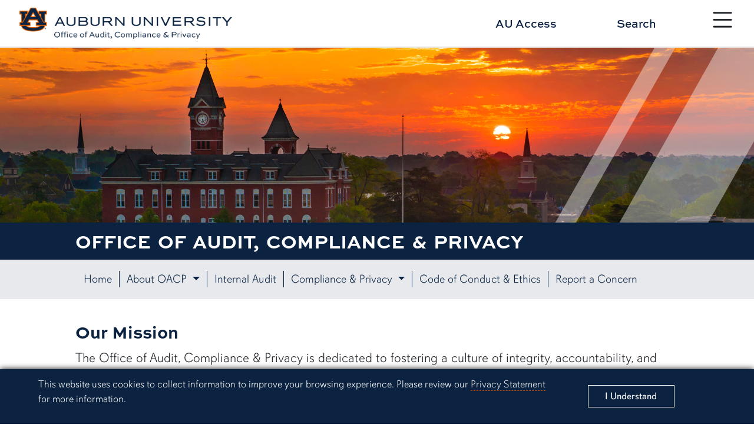

--- FILE ---
content_type: text/html; charset=UTF-8
request_url: https://www.auburn.edu/administration/oacp/?accid=row2column14
body_size: 8177
content:
<html lang="en">
    
        
        




        






        <!doctype html>
<html lang="en"><head>
<title>Office of Audit, Compliance and Privacy | OACP</title>
<meta charset="utf-8">
<meta name="viewport" content="width=device-width, initial-scale=1.0">
<meta http-equiv="X-UA-Compatible" content="IE=edge">
<meta name="keywords" content="Audit, Compliance, Privacy"/>
<meta name="description" content="Auburn University, one of the South’s largest universities, is a leader in arts and applied science education, and it brings a tradition of spirit to the responsive career preparation it offers." />
<meta property="og:url" content="https://www.auburn.edu/administration/oacp/?accid=row2column14" />
<meta property="og:title" content="Office of Audit, Compliance and Privacy | OACP" />
<meta property="og:site_name" content="OACP" />
<meta property="og:description" content="Auburn University, one of the South’s largest universities, is a leader in arts and applied science education, and it brings a tradition of spirit to the responsive career preparation it offers."/>
<meta property="og:image" content="https://www.auburn.edu/administration/oacp/digital-accessibility/_assets/images/site-preview.jpg" />
	
<!-- Google tag (gtag.js) -->
<script async src="https://www.googletagmanager.com/gtag/js?id=G-S96V7Q8DMB"></script>
<script>
  window.dataLayer = window.dataLayer || [];
  function gtag(){dataLayer.push(arguments);}
  gtag('js', new Date());

  gtag('config', 'G-S96V7Q8DMB', {'anonymize_ip': true});
</script>		
	
<!-- CSS -->
<link href="//auburn.edu/template/2022/_assets/css/bootstrap.min.css" rel="stylesheet">
<link href="//auburn.edu/template/2022/_assets/css/global.css" rel="stylesheet">	
<link href="//auburn.edu/administration/oacp/template/2022/_assets/css/style.css" rel="stylesheet">
	
	
<!-- Icon -->	
<link rel="shortcut icon" href="//auburn.edu/template/2022/_assets/images/favicon.ico">
<script src="https://ajax.googleapis.com/ajax/libs/jquery/3.2.1/jquery.min.js"></script>

	
</head>
	
<body>
	
	<div id="gdpr">
		<div class="alert row align-items-center" role="complementary" aria-labelledby="gdprtitle">
			<div class="col gdpr-content">
				<p id="gdprtitle" class="gdpr-title visually-hidden">Cookie Acknowledgement</p>
				<p class="gdpr-info">This website uses cookies to collect information to improve your browsing experience. Please review our 
					<a href="//auburn.edu/privacy">Privacy Statement</a> for more information.
				</p>
			</div>
			
			<div class="col-sm-3 gdpr-button">
				<button aria-label="Close" class="close" data-dismiss="alert" id="cookieAcknowledge" type="button">
					<span aria-hidden="true">I Understand</span>
				</button>
			</div>	
		</div>
	</div>	
	<div id="top" role="navigation" aria-label="Main navigation shortcuts">
		<a href="#" data-bs-toggle="modal" data-bs-target="#au_navigation" class="skipto btn">Skip to Primary Navigation</a>
		<a href="#page_content" class="skipto btn">Skip to Content</a>
	</div>
	
	<div class="site-header" role="banner" aria-label="Site header">
		
		<div class="row align-items-center">
			
			<!-- SITE WORDMARK -->
			<div class="col-9 col-md-4 image header-logo">
				<a href="//auburn.edu/administration/oacp/">
				<img src="//auburn.edu/template/2022/_assets/images/logos/oacp/formal_horiz/fullcolor/oacp_formal_h_fullcolor.png" class="d-print-none" alt="Office of Audit, Compliance & Privacy Homepage"> 
				<img src="//auburn.edu/template/2022/_assets/images/logos/oacp/formal_horiz/onecolor_black/oacp_formal_h_onecolor_black.jpg" alt="Office of Audit, Compliance and Privacy" class="d-none d-print-block" style="width:500px;">	
				</a>
			</div>
			
			<!-- NAV TOGGLE -->
			<div class="col-3 col-md-1 nav-toggle d-print-none">
								
				<button type="button" id="nav_btn_modal_nav_open" class="btn" style="" data-bs-toggle="modal" data-bs-target="#au_navigation"><span class="visually-hidden">Toggle site navigation</span>
					
						<svg xmlns="http://www.w3.org/2000/svg" width="100%" fill="currentColor" class="bi bi-list" viewBox="0 0 16 16">
							<title>Menu button</title> 
						<path fill-rule="evenodd" d="M2.5 12a.5.5 0 0 1 .5-.5h10a.5.5 0 0 1 0 1H3a.5.5 0 0 1-.5-.5zm0-4a.5.5 0 0 1 .5-.5h10a.5.5 0 0 1 0 1H3a.5.5 0 0 1-.5-.5zm0-4a.5.5 0 0 1 .5-.5h10a.5.5 0 0 1 0 1H3a.5.5 0 0 1-.5-.5z"/></svg>	
					

					<span class="text">
						<span class="d-none d-xxl-block">Menu</span>
					</span>	
				</button>

			</div>
		
			<!-- HEADER LINKS-->
			<div class="row col-12 col-md-7 links align-items-center d-print-none">
				<span class="col"></span>
				<span class="col"></span>
				<a class="col" href="https://auaccess.auburn.edu/">AU Access</a>
				<a id="search_btn1" href="#" class="col" data-bs-toggle="modal" data-bs-target="#au_search">Search</a>
			</div>
			
		</div>
		
	</div>

	<!-- Search Modal -->	
	<div class="modal fade au-search d-print-none" id="au_search" data-bs-backdrop="static" data-bs-keyboard="false" tabindex="-1" aria-hidden="true">
		  <div class="modal-dialog modal-fullscreen">
			<div class="modal-content">
			  <div class="modal-header">
				<div class="image col-8 col-sm-4">
					<img src="https://auburn.edu/template/2022/_assets/images/logos/auburn/formal_horiz/white_orange/auburn_formal_h_white_orange.png" alt=""> 
				</div>
				<button type="button" class="nav-close" data-bs-dismiss="modal" aria-label="Close">
					<svg xmlns="http://www.w3.org/2000/svg" width="24" height="24" fill="currentColor" class="bi bi-x-circle-fill" viewBox="0 0 16 16" alt=""><title>Close the search modal</title><path d="M16 8A8 8 0 1 1 0 8a8 8 0 0 1 16 0zM5.354 4.646a.5.5 0 1 0-.708.708L7.293 8l-2.647 2.646a.5.5 0 0 0 .708.708L8 8.707l2.646 2.647a.5.5 0 0 0 .708-.708L8.707 8l2.647-2.646a.5.5 0 0 0-.708-.708L8 7.293 5.354 4.646z"/></svg>    
				</button>
			  </div>
			  <div class="modal-body row align-items-center justify-content-center">


					<div class="col-md-5">

						<div class="col-sm-12 row au-search-links" role="navigation" aria-label="Search links">
						
							<div class="col"><a href="https://auburn.edu/map">Campus Map</a></div>
							<div class="col"><a href="https://auburn.edu/main/sitemap.php">A-Z Index</a></div>
							<div class="col"><a href="https://auburn.edu/main/people-finder/">People Finder</a></div>
						
						</div>
						
						<div class="col-sm-12">
						
							<form action="https://search.auburn.edu" class="" method="get" role="search">
								<input class="form-control form-control-lg searchfield" type="text" name="q" aria-label="Auburn University Search"  placeholder="Search Auburn.edu" style="width:100%;">

								<input type="hidden" name="cx" value="006456623919840955604:pinevfah6qm">
								<input type="hidden" name="ie" value="utf-8">
								<input type="submit" class="visually-hidden-focusable" value="Search"/>
							</form>

						</div>	
							
					</div> 


			  </div>     
			</div>
		  </div>
		</div>
	
	<!-- Navigation Modal -->
	<div class="navigation modal fade d-print-none" id="au_navigation" role="navigation" data-bs-backdrop="static" data-bs-keyboard="false" tabindex="-1" aria-hidden="true" aria-labelledby="sitenav" >
	  <span id="sitenav" class="visually-hidden">Site navigation</span>
	  <div class="modal-dialog modal-fullscreen">
		<div class="modal-content">
		  <div class="modal-header row align-items-center">
			
			<div class="col-9 col-md-4 image logo clearfix">
				<img src="https://auburn.edu/template/2022/_assets/images/logos/auburn/formal_horiz/white_orange/auburn_formal_h_white_orange.png" alt=""> 
			</div>
			
			<div class="col-3 col-md-1 nav-close d-print-none order-sm-last">
								
				<button type="button" id="nav_btn_modal_nav_close" class="btn" style="" data-bs-toggle="modal" data-bs-target="#au_navigation"><span class="visually-hidden">Close site navigation</span>
					
						<svg xmlns="http://www.w3.org/2000/svg" width="24" height="24" fill="currentColor" class="bi bi-x-circle-fill" viewBox="0 0 16 16" alt=""><title>Close the navigation modal</title> <path d="M16 8A8 8 0 1 1 0 8a8 8 0 0 1 16 0zM5.354 4.646a.5.5 0 1 0-.708.708L7.293 8l-2.647 2.646a.5.5 0 0 0 .708.708L8 8.707l2.646 2.647a.5.5 0 0 0 .708-.708L8.707 8l2.647-2.646a.5.5 0 0 0-.708-.708L8 7.293 5.354 4.646z"/></svg>	
					
				</button>

			</div>  
			  
			<div class="col-12 col-md-7 links align-items-center d-print-none row">
				<div class="row links audience-links row-cols-3 row-cols-lg-3 row-cols-xl-6">
				<div class="col"><a href="https://auburn.edu/about/">About <span class="d-none d-xxl-inline" style="padding-left:4%;">Auburn</span></a></div>
				<div class="col"><a href="https://auburn.edu/administration/">Administration</a></div>
				<div class="col"><a href="https://auburn.edu/students">Students</a></div>
				<div class="col"><a href="https://auburn.edu/parents">Parents</a></div>
				<div class="col"><a href="https://www.alumni.auburn.edu/">Alumni</a></div>
				<div class="col"><a href="https://auburn.edu/employees">Employees</a></div>
			</div>  
			</div>  
			  
		  </div>
		  <div class="modal-body row">

			

			<div class="row links nav-links">
				<div class="nav-level-1 row">	
					<div class="col-sm-6 col-lg-3 column">
						<div class="col-title"><a id="titlelink1" href="#">Academics</a></div>
						<ul class="nav-level-2 navlinks1">
							<li><a href="https://auburn.edu/academic/provost">Office of the Provost</a></li>
							<li><a href="https://auburn.edu/academic/">Colleges</a></li>
							<li><a href="https://bulletin.auburn.edu/undergraduate/majors/">Majors</a></li>
							<li><a href="https://bulletin.auburn.edu/Policies/Academic/thecorecurriculum/">Core Curriculum</a></li>
							<li><a href="https://lib.auburn.edu/">Libraries</a></li>
							<li><a href="https://auburn.edu/about/academic-calendar/">Academic Calendar</a></li>
							<li><a href="https://ssbprod.auburn.edu/pls/PROD/bwckschd.p_disp_dyn_sched">Course Schedule</a></li>
							<li><a href="https://auburn.edu/administration/registrar/calendars.html">Advisement Schedule</a></li>
							<li><a href="https://auburn.edu/administration/registrar/calendars.html#finalExam">Final Exam Schedule</a></li>
							<li class="deptlink" >
								<a href="https://auburn.edu/academic/">Visit Academics</a>	
							</li>

						</ul>	
					</div>
					<div class="col-sm-6 col-lg-3 column">
						<div class="col-title"><a id="titlelink2" href="#">Admissions</a></div>
						<ul class="nav-level-2 navlinks2">
							<li><a href="https://auburn.edu/apply">Apply Now</a></li>
							<li><a href="https://auburn.edu/admissions/attention-applicants.html">Check Application Status</a></li>
							<li><a href="https://auburn.edu/admissions">Undergraduate Admissions</a></li>
							<li><a href="https://graduate.auburn.edu/">Graduate Admissions</a></li>
							<li><a href="https://pharmacy.auburn.edu/apply/">Pharmacy Admissions</a></li>
							<li><a href="https://www.vetmed.auburn.edu/prospective-students">Veterinary Medicine Admissions</a></li>
							<li><a href="https://auburn.edu/online/">Distance Ed</a></li>
							<li><a href="https://auburn.edu/admissions/acceptedstudents.html">Accepted Students</a></li>
							<li><a href="https://apply.auburn.edu/register/inquiryform">Request Information</a></li>
							<li class="deptlink" >
								<a href="https://auburn.edu/admissions/">Visit Admissions</a>	
							</li>
						</ul>
					</div>	
					<div class="col-sm-6 col-lg-3 column">
						<div class="col-title"><a id="titlelink3" href="#">Outreach</a></div>
						<ul class="nav-level-2 navlinks3">
							
							<li><a href="https://auburn.edu/outreach/ops/">Public Service & Community Partnerships</a></li>
							<li><a href="https://auburn.edu/outreach/opce/">Professional & Continuing Education</a></li>
							<li><a href="https://auburn.edu/outreach/opce/auburnyouthprograms/index.htm">Youth Programs</a></li>
							<li><a href="https://auburn.edu/outreach/gedi/">Government & Economic Development</a></li>
							<li><a href="https://auburn.edu/outreach/olliatauburn/">Osher Lifelong Learning Institute</a></li>
							<li><a href="https://auburn.edu/outreach/facultyengagement/">Faculty Engagement</a></li>
							<li><a href="https://auburn.edu/outreach/global/">Outreach Global</a></li>
							<li><a href="https://auburn.edu/outreach/ceoe/">K-12 Outreach</a></li>
							<li><a href="https://www.aces.edu/">Extension</a></li>
							<li class="deptlink">
								<a href="https://outreach.auburn.edu">Visit Outreach</a>	
							</li>
						</ul>					
					</div>
					<div class="col-sm-6 col-lg-3 column">
						<div class="col-title"><a id="titlelink4" href="#">Research</a></div>
						<ul class="nav-level-2 navlinks4">
							
							
							<li><a href="//research.auburn.edu/research-administration/">Research Administration</a></li>
							<li><a href="//research.auburn.edu/economic-development/">Work with Auburn Research</a></li>
							<li><a href="//scholars.proquest.com/gallery/auburn">Find Auburn Expertise</a></li>
							<li><a href="//research.auburn.edu/resources/centers-institutes.php">Centers & Institutes</a></li>
							<li><a href="//research.auburn.edu/research-administration/graduatestudents.php">Graduate Research</a></li>
							<li><a href="//our.auburn.edu/">Undergraduate Research</a></li>
							<li><a href="//ocm.auburn.edu/research-magazine">Auburn Research Magazine</a></li>
							<li><a href="//research.auburn.edu/researchsymposia/">Research Symposia</a></li>
							<li class="deptlink" >
								<a href="//research.auburn.edu/">Visit Research</a>	
							</li>
						</ul>
					</div>				
				</div>
			</div>

<script>
	$(document).ready(function(){
		$(".nav-level-2 li a").attr("tabindex", -1);
		
		$(".col-title").click(function(){
			$(this).parent().addClass("active");
		});
		
		$("#titlelink1").click(function(){
			$(".navlinks1 li a").attr("tabindex", 0);
		});
		$("#titlelink2").click(function(){
			$(".navlinks2 li a").attr("tabindex", 0);
		});
		$("#titlelink3").click(function(){
			$(".navlinks3 li a").attr("tabindex", 0);
		});
		$("#titlelink4").click(function(){
			$(".navlinks4 li a").attr("tabindex", 0);
		});
	
	});

</script>			  
		  </div>
		</div>
	  </div>
	</div>	
	
	



        

    


    
















    
    
        
    
    

            
    
    
            
        
            
    
    
        




        






    
    
        
        
        
        <div aria-labelledby="page_title" class="pageheader pageheader-interior-01 row align-items-center mb-0" id="title_container" role="banner">
    	<div class="content">
    		<div class="image">
    			<img alt="Samford Hall" src="//auburn.edu/administration/oacp/_images/pageheaders/SamfordSunrise.jpg"/>
    		</div>
    		<div class="text">
    		<h1 class="title1" id="page_title">Office of Audit, Compliance &amp; Privacy</h1>
    		</div>	
    		<div class="angle-right"></div>
    	</div>
    </div>
        
        
        
            
            
    

        <div class="page-content" id="page_content" role="main">
            

    


    











<style>.page-content {padding-top:0;}</style>
    

<nav aria-label="Page and section navigation" class="sec-nav-horiz navbar navbar-expand-xl navbar-light d-print-none nosticky" id="secondary_nav_horiz" name="Section navigation" role="navigation">
  <div class="container-fluid">
	<div class="navbar-brand">
		<span class="d-block d-xl-none">Menu</span>
		<span class="d-none d-sm-block"></span>
	</div>  
	<button aria-controls="navbarSupportedContent" aria-expanded="false" aria-label="Toggle page / section navigation" class="navbar-toggler" data-bs-target="#navbarSupportedContent" data-bs-toggle="collapse" type="button">
	  <span class="navbar-toggler-icon"></span>
	</button>
	<div class="collapse navbar-collapse" id="navbarSupportedContent">
	  <ul class="navbar-nav justify-content-start flex-grow-1 pe-3">

				
				
				    		        		        		    		<li class="nav-item">
		  <a class="nav-link" href="//auburn.edu/administration/oacp/index.php">Home</a>
		</li>
	   				
				
				<li class="nav-item dropdown">
          <a aria-expanded="false" class="nav-link dropdown-toggle" data-bs-toggle="dropdown" href="#" id="navbarDropdown2" role="button">
            About OACP
          </a>
          <ul class="dropdown-menu">
                                    
            		    
		    		    
            		    <li><a class="dropdown-item" href="//auburn.edu/administration/oacp/staff.php">Our Team</a></li>
		    			            
            		    
		    		    
            		    <li><a class="dropdown-item" href="//auburn.edu/administration/oacp/creed.php">The Auburn Creed</a></li>
		    			            
            		    
		    		    
            		    <li><a class="dropdown-item" href="//auburn.edu/administration/oacp/charter.php">OACP Charter</a></li>
		    			            
            		    
		    		    
            		    <li><a class="dropdown-item" href="//auburn.edu/administration/oacp/CaseInPoint/index.php">Case In Point</a></li>
		    			          </ul>
        </li>
		   				
				
				    		        		        		    		<li class="nav-item">
		  <a class="nav-link" href="//auburn.edu/administration/oacp/dia/index.php">Internal Audit</a>
		</li>
	   				
				
				<li class="nav-item dropdown">
          <a aria-expanded="false" class="nav-link dropdown-toggle" data-bs-toggle="dropdown" href="#" id="navbarDropdown4" role="button">
            Compliance &amp; Privacy
          </a>
          <ul class="dropdown-menu">
                                    
            		    
		    		    
            		    <li><a class="dropdown-item" href="//auburn.edu/administration/oacp/dicp/index.php">Institutional Compliance</a></li>
		    			            
            		    
		    		    
            		    <li><a class="dropdown-item" href="//auburn.edu/administration/oacp/dicp/conflictofinterest.php">Conflicts of Interest/Commitment</a></li>
		    			            
            		    
		    		    
            		    <li><a class="dropdown-item" href="//auburn.edu/administration/oacp/dicp/privacyprogram.php">Privacy Program</a></li>
		    			            
            		    
		    		    
            		    <li><a class="dropdown-item" href="//auburn.edu/administration/oacp/ypp/index.php">Youth Protection</a></li>
		    			            
            		    
		    		    
            		    <li><a class="dropdown-item" href="//auburn.edu/administration/oacp/dicp/compliancetraining.php">Training</a></li>
		    			          </ul>
        </li>
		   				
				
				    		        		        		    		<li class="nav-item">
		  <a class="nav-link" href="//auburn.edu/administration/oacp/code/index.php">Code of Conduct &amp; Ethics</a>
		</li>
	   				
				
				    		    		<li class="nav-item">
		  <a class="nav-link" href="https://aub.ie/ReportIt">Report a Concern</a>
		</li>
	   			 </ul>
	</div>
  </div>
</nav>







































        




<div class="content_row row aubg-white row1" id="row1">
	<div class="row au-content-module wysiwyg">
				<h2 class="module-title2">Our Mission</h2>
				<div class="info">
		<p>The Office of Audit, Compliance &amp; Privacy is dedicated to fostering a culture of integrity, accountability, and transparency at each of the four divisions of Auburn University (Auburn University, Auburn University at Montgomery, the Alabama Cooperative Extension System, the Alabama Agricultural Experiment Station). Our mission is to provide independent, objective assurance and consulting services designed to add value and improve the university's operations. We strive to support the university in achieving its strategic goals by promoting effective risk management, robust internal controls, and compliance with applicable laws and regulations. Through collaboration, innovation, and continuous improvement, we aim to safeguard the university's assets, enhance operational efficiency, and uphold the highest standards of ethical conduct.&#160;<span>Our office provides services in three distinct yet related disciplines - audit, compliance, and privacy - in support of Auburn University's three-pronged mission of teaching, research, and service.</span></p>
<p>The Office of Audit, Compliance &amp; Privacy functions in partnership with University leadership to:</p>
<ul>
<li>improve the internal control system and culture;</li>
<li>improve and enhance the management of operational, financial, compliance, strategic and reputational risks;</li>
<li>enhance governance processes;</li>
<li>ensure strong stewardship and management accountability at all levels of the University.</li>
</ul>
		</div>
	</div>
</div>

    



        <div class="content_row row aubg-gray row2 cover-fill" id="row2">
    
        <div class="pillar-bar color">
		Hot Topics
	</div>

    

<div class="au-content-module multiple-cards">

            <div class="intro text mb-5">
						<h2 class="module-title2">Latest in Compliance</h2>
			                        <div class="info wysiwyg"><intro-text/></div>
					</div>
        
        
            	<div class="row row-cols-1 row-cols-xl-3 align-items-start">
                    
	        <div class="col content-item  px-2 px-sm-3 px-xl-4 row align-items-start mb-5 mb-xl-3">
	            <div class="row align-items-start align-items-md-center">
		            
		        				    <div class="image col-md-5 col-xl-12 mb-3">
			        					    <img alt="Blue background with outlines of various human figures, a computer screen, and a closed caption symbol." src="//auburn.edu/administration/oacp/_images/digital-accessibility-image.png"/>
				    				    </div>
				    
				    					
    			        			<div class="col-md-6 text offset-md-1 offset-xl-0 text col-xl-12">
    			                        <div class="module-title3">Digital Accessibility</div>
    									                    <div class="info wysiwyg mt-3">In April 2024 the DOJ updated Title II of the ADA. Public entities must ensure their online content is digitally accessible by adhering to WCAG 2.1 AA standards. 			        </div>
                                        
                    <div class="buttons">
                                        <a class="au-btn orange-solid" href="//auburn.edu/administration/oacp/digital-accessibility/index.php?utm_source=OACP&amp;utm_medium=web">More about Digital Accessibility</a>
                                    </div>
                    
                    </div>
                                
	           </div>
			    			        
			    			    </div>

            		        
	        <div class="col content-item  px-2 px-sm-3 px-xl-4 row align-items-start mb-5 mb-xl-3">
	            <div class="row align-items-start align-items-md-center">
		            
		        				    <div class="image col-md-5 col-xl-12 mb-3">
			        					    <img alt="Digitally created blue human head with embedded computer chip in the brain." src="//auburn.edu/administration/oacp/_images/artificial-intelligence.png"/>
				    				    </div>
				    
				    					
    			        			<div class="col-md-6 text offset-md-1 offset-xl-0 text col-xl-12">
    			                        <div class="module-title3">AI Guidance</div>
    									                    <div class="info wysiwyg mt-3">Auburn University issued Guidance for the Responsible Use of AI to ensure that artificial intelligence is used ethically and responsibly on our campus. 			        </div>
                                        
                    <div class="buttons">
                                        <a class="au-btn orange-solid" href="//auburn.edu/administration/oacp/dicp/aiguidance.php?utm_source=OACP&amp;utm_medium=web">Read the AI Guidance</a>
                                    </div>
                    
                    </div>
                                
	           </div>
			    			        
			    			    </div>

            		        
	        <div class="col content-item  px-2 px-sm-3 px-xl-4 row align-items-start mb-5 mb-xl-3">
	            <div class="row align-items-start align-items-md-center">
		            
		        				    <div class="image col-md-5 col-xl-12 mb-3">
			        					    <img alt="Bronze Challenge Coin with values Integrity, Respect, and Excellence around the edge in Navy and AU Auburn in the center." src="//auburn.edu/administration/oacp/_images/code-of-conduct-image.png"/>
				    				    </div>
				    
				    					
    			        			<div class="col-md-6 text offset-md-1 offset-xl-0 text col-xl-12">
    			                        <div class="module-title3">Code of Conduct</div>
    									                    <div class="info wysiwyg mt-3">Auburn University adopted a Code of Conduct &amp; Ethics applicable to all AU personnel. It promotes our values of integrity, respect, and excellence. 			        </div>
                                        
                    <div class="buttons">
                                        <a class="au-btn orange-solid" href="//auburn.edu/administration/oacp/code/index.php?utm_source=OACP&amp;utm_medium=web">Code of Conduct &amp; Ethics</a>
                                    </div>
                    
                    </div>
                                
	           </div>
			    			        
			    			    </div>

            				</div>	
	</div>
</div>

    



        

<div class="content_row row aubg-white row3" id="row3">
	<div class="row au-content-module buttoncluster">
	            <div class="intro text">
						<h2 class="module-title2">Our Divisions</h2>
			            			<div class="info"><intro-text/></div>
			
					</div>
                
        
        
	   
	   
	         	        	  
	  
	   
	   
        <div class="buttons-container row row-cols-1 row-cols-sm-2 button-row col-md-12">

		    			
						
						
						                    						<div class="col row button align-items-center">
			    <a class="row align-items-center au-btn orange-solid" href="//auburn.edu/administration/oacp/dicp/index.php?utm_source=OACP&amp;utm_medium=web">
                    		            <div class="col">
    		        Institutional Compliance &amp; Privacy
    		        </div>
    		      </a>  
	        </div>
						
						
						
						                    						<div class="col row button align-items-center">
			    <a class="row align-items-center au-btn orange-solid" href="//auburn.edu/administration/oacp/dia/index.php?utm_source=OACP&amp;utm_medium=web">
                    		            <div class="col">
    		        Internal Audit
    		        </div>
    		      </a>  
	        </div>
					</div>	   
	</div>
</div>

    








        </div>
        
	<div class="content_row row row-cols-1 row-cols-sm-2 row-cols-md-4 align-items-center footer-org-links">

		<div class="col image">
			<img src="https://auburn.edu/template/2022/_assets/images/logos/auburn/formal_vert/fullcolor/auburn_formal_v_fullcolor.png" alt="Auburn University">
		</div>
		
		<div class="col image">
			<img src="https://auburn.edu/template/2022/_assets/images/logos/aaes/formal_simp_vert/fullcolor/aaes_formal_simp_v_fullcolor.jpg" alt="Alabama Agriculture Experiment Station">
		</div>
		
		<div class="col image">
			<img src="https://www.auburn.edu/administration/oacp/template/2022/_assets/images/aum-logo.jpg" alt="Auburn University at Montgomery">
		</div>
		
		<div class="col image">
			<img src="https://www.auburn.edu/administration/oacp/template/2022/_assets/images/aces-logo.svg" alt="Extension Alabama A&M and Auburn Universities">
		</div>
		
	</div>


	<div class="site-footer d-print-none" id="footer" role="contentinfo">
		
		<div role="navigation" class="social" aria-label="Social Links">
			
			<div class="icons row align-items-center" style="color:navy">Follow OACP on LinkedIn:
<!--				
		<div class="item facebook col col-xl">
					<a href="https://www.facebook.com/auburnu" target="_blank">
						<span class="visually-hidden">Link to Auburn University Facebook page</span>
						<i class="bi bi-facebook"></i>
					</a>	
				</div>
			
				<div class="item twitter col col-xl">
					<a href="https://x.com/auoacp"  target="_blank">
						<svg xmlns="http://www.w3.org/2000/svg" width="24" height="24" fill="currentColor" class="bi bi-twitter-x" viewBox="0 0 16 16">
						<path d="M12.6.75h2.454l-5.36 6.142L16 15.25h-4.937l-3.867-5.07-4.425 5.07H.316l5.733-6.57L0 .75h5.063l3.495 4.633L12.601.75Zm-.86 13.028h1.36L4.323 2.145H2.865l8.875 11.633Z"/>
						</svg>
						<span class="visually-hidden">Link to OACP Twitter account</span>
						
					</a>	
				</div>
-->	
<!--				
				<div class="item instagram col col-xl">
					<a href="https://instagram.com/auburnu"  target="_blank">
						<span class="visually-hidden">Link to Auburn University Instagram account</span>
						<i class="bi bi-instagram"></i>
					</a>	
				</div>
-->				
				<div class="item linkedin col col-xl">
					<a href="https://www.linkedin.com/company/auburn-university-office-of-audit-compliance-privacy/" target="_blank">
						<span class="visually-hidden">Link to OACP LinkedIn page</span>
						<i class="bi bi-linkedin"></i>
					</a>	
				</div>
			
			
			</div>
			
		</div>
		
		<div class="row content clearfix align-items-start">
			
			<div class="column column-01 col-sm-6 col-xxl-3 row">
								
				<div class="logo image">	

					<a href="//auburn.edu" title="link to university homepage">
					
					<img src="https://auburn.edu/template/2022/_assets/images/logos/auburn/informal_horiz/white_orange/auburn_informal_h_white_orange.png" alt="Auburn University" class="d-xxl-none horiz">

					<img src="https://auburn.edu/template/2022/_assets/images/logos/auburn/informal_vert/white_orange/auburn_informal_v_white_orange.png" alt="Auburn University" class="d-none d-xxl-block vert">
					
					</a>	
						
				</div>
				
			</div>
			
			<div class="column column-02 row col-sm-6 col-xxl-3">
				<div class="column-title">Office of Audit, Compliance &amp; Privacy</div>
				307 Samford Hall<br/>
				Auburn University, Alabama 36849<br/>
				(334) 844-4389
				<a href="mailto:oacp@auburn.edu">oacp@auburn.edu</a>
				<!-- OneTrust Cookies Settings start -->
				<!--<a id="" class="ot-sdk-show-settings">Cookie Settings</a>-->
				<!--<a class="optanon-show-settings">Cookie Settings</a>-->
				<!-- OneTrust Cookies Settings end -->

			</div>
			
	
			<div class="column column-03 row col-sm-6 col-xxl-3">
				
				<p>Providing services for Auburn University, Auburn University at Montgomery, the Alabama Cooperative Extension System, and the Alabama Agricultural Experiment Station.</p>
				
			</div>
			
		</div>
		
		<div class="subrow" role="navigation" aria-label="Subcontent">
			<div class="column row">
				<div class="col-sm-2"><a href="https://auburn.edu/hr">Employment</a></div>
				<div class="col-sm-2"><a href="https://auburn.edu/titleix">Equal Opportunity Compliance</a></div>
				<div class="col-sm-2"><a href="https://auburn.edu/accessibility">Accessibility</a></div>
				<div class="col-sm-2"><a href="https://auburn.edu/privacy">Privacy Statement</a></div>
				<div class="col-sm-2"><a href="https://auburn.edu/main/sitemap.php">A-Z Index</a></div>
				<div class="col-sm-2"><a href="https://auburn.edu/copyright">Copyright © <script>date = new Date(); document.write(date.getFullYear());</script></a></div>
			</div>		</div>
				
		<div class="to-top">
			<a href="#top" class="btn btn-light">
				<i class="bi bi-arrow-up"></i><span class="visually-hidden">Back to Top</span></a>
		</div>
		
	</div>	
	
	

<!-- Google Analytics Tracking Code -->
<script>
  (function(i,s,o,g,r,a,m){i['GoogleAnalyticsObject']=r;i[r]=i[r]||function(){
  (i[r].q=i[r].q||[]).push(arguments)},i[r].l=1*new Date();a=s.createElement(o),
  m=s.getElementsByTagName(o)[0];a.async=1;a.src=g;m.parentNode.insertBefore(a,m)
  })(window,document,'script','//www.google-analytics.com/analytics.js','ga');
  
  //This is the AU Tracker - Please don't remove it.
  ga('create', 'UA-2228003-3', 'auto');  // AU Tracker
  ga('set', 'anonymizeIp', true); // Anonymize IP
  ga('send', 'pageview');
  
  //The code below is an example of how to add a second tracker
  ga('create', 'UA-69150470-1', 'auto', {'name': 'oacpTracker'});  // oacp Tracker
  ga('set', 'anonymizeIp', true); // Anonymize IP	
  ga('oacpTracker.send', 'pageview');

</script>	




<script src="//auburn.edu/template/2022/_assets/js/totop-scrollcheck.js"></script>


    <!-- Bootstrap Bundle -->
    <script src="//auburn.edu/template/2022/_assets/js/bootstrap.bundle.min.js"></script>

<script src="//auburn.edu/template/2022/_assets/js/gdpr-cookies.js"></script>	
	
  </body>
	
</html>    
</html>

--- FILE ---
content_type: text/css
request_url: https://auburn.edu/administration/oacp/template/2022/_assets/css/style.css
body_size: 196
content:
@charset "utf-8";
/* CSS Document */

.page-content {padding-top:2%;}

.footer-org-links {}
.footer-org-links .col {padding:5%; text-align: center;}
.footer-org-links .col img {width:65%;}

@media (min-width:768px) {}

@media (min-width:992px) {
	.footer-org-links .col img {width:85%;}
}

@media (min-width:1200px) {}

@media (min-width:1400px) {}

--- FILE ---
content_type: text/css
request_url: https://auburn.edu/template/2024/_assets/css/au-modules.css
body_size: 15938
content:
@charset "utf-8";
/* CSS Document */


.page-content {
	padding-top:0 !important;
}

.au-content-module.row {--bs-gutter-x:0;}
.au-content-module.row .row {--bs-gutter-x:0;}
.au-content-module .row {--bs-gutter-x:0;}

/* NEW AU BUTTONS */

.au-btn {position:relative; color:#fff; background:none; border:0px; padding:5px 5%; font-family:sweet-sans-pro; letter-spacing: 1px; font-weight:600; /* transform: scale(.91); */ margin:10px 0; font-size:1.1rem;  text-align: center; text-decoration: none; display:block;}

.au-btn:first-child {border:2px solid #fff;}

a.au-btn:hover {color:#fff;}
.au-btn .bi {margin-left:3%;}
.au-btn.empty-orange {color:#cc4e0b; border:2px solid #cc4e0b;}
.au-btn.empty-blue {color:#0b2341; border:2px solid #0b2341;}
.au-btn {transition: all .15s;}
.au-btn.empty-white {border:2px solid #fff;}
.au-btn.blue-solid {background-color:#0b2341; border:2px solid #0b2341; color:#fff !important;}
.au-btn.blue-white {background-color:#0b2341; border:2px solid #fff; color:#fff;}
.au-btn.orange-solid {background-color:#cc4e0b; border:2px solid #cc4e0b; color:#fff !important;}
.au-btn.orange-white {background-color:#cc4e0b; border:2px solid #fff; color:#fff;}

.au-btn.orange-solid:hover {background-color:#0b2341; border:2px solid #0b2341;}
.aubg-blue .au-btn.orange-solid:hover {background-color:#fff; color:#0b2341 !important;}
.dark .au-btn.orange-solid:hover {background-color:#fff; color:#0b2341 !important;}
.au-btn.orange-white {background-color:#cc4e0b; border:2px solid #fff;}
.au-btn.empty-white:hover {background-color:#cc4e0b; color:#fff;}
.au-btn.empty-blue:hover {background-color:#eaeaea; color:#0b2341;}
.au-btn.empty-orange:hover {background-color:#eaeaea; color:#cc4e0b;}
.au-btn.blue-white:hover {background-color:#fff; color:#0b2341;}
.au-btn.orange-white:hover {background-color:#fff; color:#cc4e0b;}
.au-btn.blue-solid:hover {background-color:#cc4e0b; border:2px solid #cc4e0b; color:#fff !important;}

@media (min-width:768px) {
	.au-btn {display:inline-block; margin-right:10px;}
}

/*
@media (min-width:768px) {
	.au-btn {height:100%;}
}
*/
/* END BUTTONS */	



/*  VERTICAL NAVIGATION  */

.sec-nav-vert {margin-bottom:3%; font-family: sweet-sans-pro;}
.sec-nav-vert .accordion {position:sticky; top:14%;}
.sec-nav-vert ul {list-style: none; padding: 0; font-weight:500;}
.sec-nav-vert .accordion-item {background:none; border-bottom:0; padding-left:3%; position:relative;}
.sec-nav-vert .accordion-item:after {content:""; background-color:#cc4e0b; height:1px; left:10%; right:10%; position:absolute; z-index: 4;}
.sec-nav-vert .accordion-item:last-child:after {visibility: hidden;}
.sec-nav-vert .accordion-item .accordion-button {background:none; font-weight:800; padding: 1.5rem 1.25rem; text-decoration: none;}
.sec-nav-vert .accordion-item .accordion-button:hover {color:#cc4e0b;}
.sec-nav-vert .accordion-item .accordion-button::after {content:none;}

.sec-nav-vert .accordion-item .accordion-button:not(.collapsed) {box-shadow: inset 0 0px 0 rgba(0, 0, 0, .125);}
.sec-nav-vert .accordion-item a.dropdown-item {font-weight:500; white-space: normal;}
.sec-nav-vert .accordion-item a.dropdown-item:hover {background:none; color:#cc4e0b;}

.sec-nav-vert .accordion-item .accordion-button .bi {transition:all .25s; color:#cc4e0b;}
.sec-nav-vert .accordion-item .accordion-button:not(.collapsed) .bi {transform: scaleY(-1);}


.sec-nav-vert a.toggle-vert-nav {text-align: left; background-color:#e7e9ec; border-radius:0;}
.sec-nav-vert a.nav-link {color:#0b2341;}
.sec-nav-vert a.nav-link:hover {color:#cc4e0b; background-color:#fff;}

@media (min-width:768px) {
	.sec-nav-vert {margin:0%;}
	.sec-nav-vert .accordion-item {padding-left:10%; padding-right:10%;}
}

@media (min-width:992px)  {.sec-nav-vert {background-color:#eaeaea;}}


/*  END VERTICAL NAVIGATION  */


/* GENERAL HERO STYLING */



.hero-container {height:90vh; position:relative; overflow: hidden; background-size:cover; background-repeat: no-repeat;}

.hero-container.hero-01 {}
.hero-container.hero-02 {}
.hero-container.hero-03 {}
.hero-container.hero-04 {}
.hero-container.hero-05 {}
.hero-container.hero-06 {}

.hero-container .filter {position:absolute; top:0; bottom:0; left:0; right:0; z-index: 1;}
.hero-container .filter-blue {background-color:#0b2341;}
.hero-container .filter-orange {background-color:#cc4e0b;}
.hero-container .filter-white {background-color:#fff;}
.hero-container .filter-10 {opacity:.1;}
.hero-container .filter-20 {opacity:.2;}
.hero-container .filter-30 {opacity:.3;}
.hero-container .filter-40 {opacity:.4;}
.hero-container .filter-50 {opacity:.5;}
.hero-container .filter-60 {opacity:.6;}
.hero-container .filter-70 {opacity:.7;}
.hero-container .filter-80 {opacity:.8;}
.hero-container .filter-90 {opacity:.9;}
.hero-container .filter-gradient-lower-right {background: linear-gradient(180deg, rgba(11,35,65,.5) 40%, rgba(0,0,0,1) 100%);}
.hero-container .filter-gradient-mid-left {background: linear-gradient(180deg, rgba(11,35,65,.5) 40%, rgba(0,0,0,1) 100%);}
.hero-container .content {position: relative; z-index: 2;}
.hero-container .content {color:#fff;}
.hero-container .content .title {font-family:sweet-sans-pro; font-size:1.75rem; text-transform: uppercase; font-weight:700;}
.hero-container .content-left {height:95%;}
.hero-container .content-right {height:95%;}
.hero-container .content .eyebrow {text-transform: uppercase; font-family: sweet-sans-pro; letter-spacing: 1.5px; font-weight: 700; position:relative; padding:1% 8%;}
.eyebrow.striped, .eyebrow.orange, .eyebrow.blue {color:#fff;}
.hero-container .eyebrow.white {color:#0b2341;}

.hero-container.solid-slant {}
.hero-container.solid-slant .content-right {height:100%;}
.hero-container.solid-slant.solid-slant-blue .content-right .slant {clip-path: polygon(-10% -10%, 0% 110%, 35% 0%); background-color: #0b2341; height: 100%;}
.hero-container.solid-slant.solid-slant-white .content-right .slant {clip-path: polygon(-10% -10%, 0% 110%, 35% 0%); background-color: #fff; height: 100%; border-bottom:5px solid #0b2341;}
.hero-container.solid-slant-white .content {color:#0b2341;}


@media (min-width:992px) {
	.hero-container .filter-gradient-lower-right {background: linear-gradient(180deg, rgba(0,0,0,.25) 65%, rgba(0,0,0,1) 100%); z-index: 0;}
	.hero-container .filter-gradient-mid-left {background: linear-gradient(-135deg, rgba(11,35,65,.5) 40%, rgba(0,0,0,1) 100%);}
}


/* STAT SLIDER HERO */

.hero-container.stat-slider .content-left {height:60vh;}
.hero-container.stat-slider .content-right {height:40vh;}
.hero-container.stat-slider .content-right .content {height:50%;}
.hero-container.stat-slider .carousel {height:100%; background:rgb(11,35,65,.8); }
.hero-container.stat-slider .carousel .carousel-inner {height:100%;}
.hero-container.stat-slider .stat-item {height:100%;}
.hero-container.stat-slider .stat-item .stat-item-content {height:100%;}
.hero-container.stat-slider .stat-item .text-container {padding:3% 15%; text-align: center; font-family:sweet-sans-pro;}
.hero-container.stat-slider .stat-item .big-text {color:#cc4e0b;  font-weight:500; font-size: 3rem; font-weight: 700;}
.hero-container.stat-slider .stat-item .text {color:#fff; font-size: .9rem; text-transform: uppercase; font-weight: 500; line-height: 1.25;}

@media (min-width:992px) {
	.hero-container.stat-slider .content-left {height:100vh;}
	.hero-container.stat-slider .content-right {height:80vh;}
}

/* EYEBROW COLORS - LEFT */	

.hero-container .content-left .eyebrow.white {background:url("https://auburn.edu/template/modules/headers/eyebrow-left-white.png"); background-position:center right; background-repeat: no-repeat; background-size:cover;}
.hero-container .content-left .eyebrow.orange {background:url("https://auburn.edu/template/modules/headers/eyebrow-left-orange.png"); background-position:center right; background-repeat: no-repeat; background-size:cover;}
.hero-container .content-left .eyebrow.blue {background:url("https://auburn.edu/template/modules/headers/eyebrow-left-blue.png"); background-position:center right; background-repeat: no-repeat; background-size:cover;}

/* EYEBROW COLORS - RIGHT */ 	

.hero-container .content-right .eyebrow.white {background:url("https://auburn.edu/template/modules/headers/eyebrow-right-white.png"); background-position:center left; background-repeat: no-repeat; background-size:cover;}
.hero-container .content-right .eyebrow.orange {background:url("https://auburn.edu/template/modules/headers/eyebrow-right-orange.png"); background-position:center left; background-repeat: no-repeat; background-size:cover;}
.hero-container .content-right .eyebrow.blue {background:url("https://auburn.edu/template/modules/headers/eyebrow-right-blue.png"); background-position:center left; background-repeat: no-repeat; background-size:cover;}


/* EYEBROW STRIPED - LEFT */ 		
.hero-container .content-left .eyebrow.striped {background:url("https://auburn.edu/template/modules/headers/eyebrow-left-solid-blue.png"); background-position:center right; background-repeat: no-repeat; background-size:cover;}	

.hero-container .content-left .eyebrow.striped::before {content: ""; z-index: 2; position: absolute; left: 0%; width: 25%; top: 0; bottom: 0; background:url("https://auburn.edu/template/modules/headers/eyebrow-left-solid-white.png"); background-position:center right; background-repeat: no-repeat;}

.hero-container .content-left .eyebrow.striped::after {content: ""; z-index: 1; position: absolute; left: 0%; width: 40%; top: 0; bottom: 0; background:url("https://auburn.edu/template/modules/headers/eyebrow-left-solid-orange.png"); background-position:center right; background-repeat: no-repeat;}

/* EYEBROW STRIPED - RIGHT */	
.hero-container .content-right .eyebrow.striped {background:url("https://auburn.edu/template/modules/headers/eyebrow-right-solid-blue.png"); background-position:center left; background-repeat: no-repeat; background-size:cover;}

.hero-container .content-right .eyebrow.striped::before {content: ""; z-index: 2; position: absolute; right: 0%; width: 30%; top: 0; bottom: 0; background:url("https://auburn.edu/template/modules/headers/eyebrow-right-solid-white.png"); background-position:center left; background-repeat: no-repeat;}

.hero-container .content-right .eyebrow.striped::after {content: ""; z-index: 1; position: absolute; right: 0%; width: 50%; top: 0; bottom: 0; background:url("https://auburn.edu/template/modules/headers/eyebrow-right-solid-orange.png"); background-position:center left; background-repeat: no-repeat;}


/* HERO VIDEO CONTROLS */

	.hero-video-container {position: relative; top: 0; bottom: 0;}
	.hero-video-container .vid-controls {position:absolute; color:#fff; z-index: 9; top:5%; right:5%;}
	.hero-video-container .vid-controls button {background:none; border:0px;}
	.hero-video-container .vid-controls svg {width:50px; color:#fff;}
	.hero-video-container .vid-controls i.bi {font-size: 2em;	color: #fff;}
	.hero-video-container .hidden {display:none;}
	.hero-video-container .visible {display:block;}

	 .vid-controls {position:absolute; color:#fff; z-index: 9; bottom:5%; right:5%;}

@media (min-width:768px) {
	.hero-container.middle-left .vid-controls {top:auto; bottom:5%;}
	.hero-container.lower-left .vid-controls {top:auto; bottom:5%;}
}

	@media (min-width:992px) {
		#herovideoPlayer {height:100%;}
		.hero-video-container {position: absolute; top: 0; bottom: 0;}	
		
	    .hero-container.middle-left .content {transform: translateY(-100%);}
		.hero-container.lower-right .vid-controls {top:auto; right:autoo; bottom:5%; left:5%;}
		
		
	}


@media (min-width:1300px) {
	.hero-container {height:90vh;}
	.hero-container .content .title {font-size:3rem;}
}	

@media (min-width:1400px) {
	.hero-container.solid-slant {background:none;}
	.hero-container.solid-slant.solid-slant-blue .content-left {background-color:#0b2341;}
	.hero-container.solid-slant .content-left .eyebrow.striped::before {border-top:1px solid #cc4e0b; border-bottom:1px solid #cc4e0b;}
	.hero-container.solid-slant.solid-slant-white .content-left {background-color:#fff; border-bottom:5px solid #0b2341;}
}

/* LARGE BANNER HERO */
.hero-container.large-banner {height:auto; overflow: visible;}
.hero-container.large-banner .filter {background:url("https://auburn.edu/template/modules/headers/pattern-triangle-01.png"); position:absolute; top:0; bottom:0; left:0; right:0; background-size:cover; background-position: center center; background-repeat: no-repeat;}
.hero-container.large-banner {margin-bottom:5%;}
.hero-container.large-banner .banner-container {color:#fff; z-index: 1;}
.hero-container.large-banner .banner-container .banner-one {background-color:#0b2341; padding:6%;}
.hero-container.large-banner .banner-container .banner-one .title {font-family:sweet-sans-pro; font-size:2rem; font-weight:800; text-transform: uppercase; line-height:1.2; margin-bottom:4%;}
.hero-container.large-banner .banner-container .banner-one .text {font-family:davis-sans; font-size:1.2rem;}
.hero-container.large-banner .banner-container .banner-two {font-family:sweet-sans-pro; padding:3% 1%; background-color:#cc4e0b;}
.hero-container.large-banner .banner-container .banner-two .links .link {background-color:#cc4e0b; text-align: center; padding:2%;}
.hero-container.large-banner .banner-container .banner-two .links .link a {text-decoration:none; color:#fff; text-transform: uppercase; font-weight:700; letter-spacing: 1px; position:relative; padding:2%; transition: all .2s;}
.hero-container.large-banner .banner-container .banner-two .links .link a:hover {background-color:#fff; color:#cc4e0b;}

@media (min-width:768px) {

	.hero-container.large-banner .banner-container .banner-one {padding:6%;}
	.hero-container.large-banner .banner-container .banner-one .title {margin-bottom:0;}
	.hero-container.large-banner .banner-container .banner-two {padding:1%;}
}

@media (min-width:992px) {
	.hero-container.large-banner {height:95vh;}
	.hero-container.large-banner .banner-container {position:relative;}
	.hero-container.large-banner .banner-container .banner-one {padding:4% 4% 6% 4%; background:rgb(11,35,65,.9);}
	.hero-container.large-banner .banner-container .banner-two {padding:0%; position:absolute; bottom:-15%; left:0; right:0; background:rgb(255,255,255,0);}
	.hero-container.large-banner .banner-container .banner-two .links {clip-path:polygon(30% 0, 101% 0%, 101% 100%, 25% 100%); background-color:#cc4e0b;}
	.hero-container.large-banner .banner-container .banner-two .links .blank {position:relative;}
}

@media (min-width:992px) and (orientation:portrait) {
	.hero-container.large-banner {height:50vh; overflow: visible;}
}

@media (min-width:1300px) {
	.hero-container.large-banner .banner-container .banner-one {padding:3% 3% 6% 3%;}
	.hero-container.large-banner .banner-container .banner-one .text p {margin-bottom: 0%;}
}

/* MEDIUM BANNER HERO */
.hero-container.medium-banner {height:auto;}
.hero-container.medium-banner .filter {background:url("https://auburn.edu/template/modules/headers/pattern-triangle-01.png"); position:absolute; top:0; bottom:0; left:0; right:0; background-size:cover; background-position: center center; background-repeat: no-repeat;}
.hero-container.medium-banner {margin-bottom:5%;}
.hero-container.medium-banner .banner-container {color:#fff; z-index: 1;}
.hero-container.medium-banner .banner-container .banner-one {background-color:#0b2341; padding:6%;}
.hero-container.medium-banner .banner-container .banner-one .title {font-family:sweet-sans-pro; font-size:2rem; font-weight:800; text-transform: uppercase; line-height:1.2; margin-bottom:4%;}
.hero-container.medium-banner .banner-container .banner-one .text {font-family:davis-sans; font-size:1.2rem;}
.hero-container.medium-banner .banner-container .banner-two {font-family:sweet-sans-pro; padding:3% 1%; background-color:#cc4e0b;}
.hero-container.medium-banner .banner-container .banner-two .links .link {background-color:#cc4e0b; text-align: center; padding:2%;}
.hero-container.medium-banner .banner-container .banner-two .links .link a {text-decoration:none; color:#fff; text-transform: uppercase; font-weight:700; letter-spacing: 1px; position:relative; padding:2%; transition: all .2s;}
.hero-container.medium-banner .banner-container .banner-two .links .link a:hover {background-color:#fff; color:#cc4e0b;}

@media (min-width:768px) {
	.hero-container.medium-banner .banner-container .banner-one {padding:6%;}
	.hero-container.medium-banner .banner-container .banner-one .title {margin-bottom:0;}
	.hero-container.medium-banner .banner-container .banner-two {padding:1%;}
}

@media (min-width:992px) {
	.hero-container.medium-banner {height:95vh; overflow: visible;}
	.hero-container.medium-banner .banner-container {position:relative;}
	.hero-container.medium-banner .banner-container .banner-one {background: url(https://auburn.edu/template/modules/headers/angle-1-blue.png);
    background-repeat: no-repeat;
    background-position: top right;
    background-size: cover;}
	.hero-container.medium-banner .banner-container .banner-two {padding:0%; position:absolute; bottom:-15%; left:0; right:0; background:none; 
    }
	.hero-container.medium-banner .banner-container .banner-two .links {background: url(https://auburn.edu/template/modules/headers/angle-1-orange.png); background-repeat: no-repeat; background-position: top right; background-size: cover;}
	.hero-container.medium-banner .banner-container .banner-two .links .blank {position:relative;}
}

@media (min-width:992px) and (orientation:portrait) {
	.hero-container.medium-banner {height:50vh; overflow: visible;}
}

@media (min-width:1300px) {
	.hero-container.medium-banner .banner-container .banner-one {padding:3% 3% 6% 3%;}
	.hero-container.medium-banner .banner-container .banner-one .text p {margin-bottom: 0%;}
}	


/* SMALL BANNER HERO */
.hero-container.small-banner {margin-bottom:5%;}
.hero-container.small-banner .banner-container {color:#fff;}
.hero-container.small-banner .banner-container .banner-one.blue {background-color:#0b2341; padding:4% 6%;}
.hero-container.small-banner .banner-container .banner-one.orange {background-color:#cc4e0b; padding:4% 6%;}
.hero-container.small-banner .banner-container .banner-one .title {font-family:sweet-sans-pro; font-size:2rem; font-weight:700; text-transform: uppercase; line-height:1.2; margin-bottom:2%;}
.hero-container.small-banner .banner-container .banner-one .text {font-family:davis-sans; font-size:1rem; position:relative;}
.hero-container.small-banner .banner-container .banner-one a {color:#fff; text-decoration: none;}

@media (min-width:992px) and (orientation:landscape) {
	.hero-container.small-banner {height:75vh; overflow: visible;}

	.hero-container.small-banner .banner-container .banner-one {/* transform: translateY(50%);*/ position: absolute; width: 60%; right: 5%;}
	.hero-container.small-banner .banner-container .banner-one.orange {padding: 1.5% 5%;}
	.hero-container.small-banner .banner-container .banner-one.blue {padding: 1.5% 5%;}
}

@media (min-width:992px) {
	.hero-container.small-banner {overflow: visible;}
	.hero-container.small-banner .banner-container .banner-one {padding:2% 6%; bottom:-10%;}
	.hero-container.small-banner .banner-container .banner-one .title {margin-bottom:2%;}
	.hero-container.small-banner .banner-container .banner-one .text {position:relative;}
}

@media (min-width:992px) and (orientation:portrait) {
	.hero-container.small-banner {height:50vh;}	
	.hero-container.small-banner .banner-container .banner-one {transform: translateY(30%); position: absolute; width: 60%; right: 5%;}
}

@media (min-width:1200px) {
	.hero-container.small-banner .banner-container .banner-one {width: 50%;}
}

@media (min-width:1300px) {
	.hero-container.small-banner {height:80vh;}
	.hero-container.small-banner .banner-container .banner-one {padding:3%;}
	.hero-container.small-banner .banner-container .banner-one .text p {margin-bottom: 0%;}
	.hero-container.small-banner .banner-container .banner-one .title {font-size:3rem;}
	}	


/* LARGE FADE HERO */

.hero-container.hero-01 {height:90vh; text-shadow:3px 3px 2px #000;}
/*
.hero-container.hero-01 .filter { position:absolute; top:0; bottom:0; left:0; right:0; background: linear-gradient(0deg, rgba(11,35,65,1) 0%, rgba(11,35,65,0.25) 100%);}
*/

.hero-container.hero-01 .content  {position:absolute; bottom:10%;}
.hero-container.hero-01 .hero-video-container video {height:100%;}
	@media (min-width:768px) {
		.hero-container.hero-01 {height:60%;}
		.hero-container.hero-01 .content h1.title {position:relative;}
		.hero-container.hero-01 .content h1.title::before {display: inline-block; position: absolute; top: 10px; bottom: 0; right: 102%; width: 5%; content: ""; background: url(https://auburn.edu/template/2022/_assets/images/design-elements/3-lines.png) no-repeat 0 0; background-size: contain;}
		.hero-container.hero-01 .content .content {bottom:6%;}
		.hero-container.hero-01.middle-left .content {transform: translateY(-30%);}
	}


@media (min-width:992px) and (orientation:landscape) {
	.hero-container.hero-01 {height:70vh;}
	.hero-container.hero-01 .content h1.title::before {top:0; right: 101%; width:10%;}
	.hero-container.hero-01.middle-left .content {transform: translateY(-50%);}
}

@media (min-width:992px) and (orientation:portrait) {
	.hero-container.hero-01 {height:50vh;}
	.hero-container.hero-01.middle-left .content {transform: translateY(-70%);}
}

@media (min-width:1300px) {
	.hero-container.hero-01 {height:80vh;}
	.hero-container.hero-01 .content .content {bottom:10%;}
	.hero-container.hero-01.middle-left .content {transform: translateY(-90%);}
}	

@media (min-width:1400px) {
	.hero-container.hero-01 {height:85vh;}
	.hero-container.hero-01.middle-left .content {transform: translateY(-100%);}
}


/* HERO 6 */
.hero-container.hero-06 {height:60vh;}
.hero-container.hero-06 .text .title {letter-spacing: 1px; line-height: 1.3; text-shadow:1px 1px 1px #000;}
.hero-container.hero-06 .text p {text-shadow:1px 1px 1px #000;}
.hero-container.hero-06 .hero-video-container video {height:100%;}
.hero-container.hero-06 .content-right {position:absolute; padding-bottom:5%;}

@media (min-width:768px) {
	.hero-container.hero-06 {}
}

@media (min-width:992px) and (orientation:landscape) {
	.hero-container.hero-06 {height:90vh;}
}

@media (min-width:992px) and (orientation:portrait) {
	.hero-container.hero-06 {height:50vh;}
}

@media (min-width:1300px) {
	.hero-container.hero-06 {height:90vh;}
}	


/* HERO 07 */


.hero-container.hero-07 .content {background: linear-gradient(180deg, rgba(255,255,255,0) 0%, rgba(11,35,65,1) 60%); text-shadow:1px 1px 1px #000;}
	.hero-container.hero-07 .content {}
	.hero-container.hero-07 .content .links {text-align: center;}
	
	
	@media (min-width:768px) {
		.hero-container.hero-07 {height:60vh;}
		.hero-container.hero-07 .content {background: linear-gradient(180deg, rgba(255,255,255,0) 0%, rgba(0,0,0,1) 70%); text-shadow:1px 1px 1px #000;}
		.hero-container.hero-07 .content .links {background-color:#0b2341;}
	}
	
	@media (min-width:992px) {
		.hero-container.hero-07 {height:80vh;}
	}
	
	@media (min-width:992px) and (orientation:portrait) {
		.hero-container.hero-07 {height:60vh;}
	}
	
	@media (min-width:1300px) {
		.hero-container.hero-07 {height:80vh; overflow: visible;}
		.hero-container.hero-07 .filter {background: linear-gradient(180deg, rgba(255,255,255,0) 30%, rgba(0,0,0,1) 100%);}
		.hero-container.hero-07 .content {background:none; transform: translateY(10%);}
		
	}


/* MODULES GENERAL STYLING */

.au-content-module {font-size:1.4rem;}
/* .au-content-module .row {--bs-gutter-x:0;} */
.au-content-module p {font-size:1.4rem;}
.au-content-module .module-title1 {color:#0b2341;}
.au-content-module .module-title2 {color:#0b2341;}
.au-content-module .module-title2 a {color:#cc4e0b;}
.au-content-module .module-title2 a:hover {color:#0b2341;}
.au-content-module .module-title3 {color:#0b2341;}
.au-content-module .module-title4 {color:#0b2341;}
.aubg-white {background-color:#fff;}
.aubg-blue {background-color:#0b2341;}
.aubg-orange {background-color:#0b2341;}

.aubg-blue .au-content-module .module-title1 {color:#fff;}
.aubg-blue .au-content-module .module-title2, .aubg-blue .au-content-module .module-title2 a {color:#eaeaea;}
.aubg-blue .au-content-module .module-title2 a:hover {color:#fff;}
.aubg-blue .au-content-module .module-title3 {color:#fff;}
.aubg-blue .au-content-module .module-title4 {color:#fff;}

.aubg-blue .au-content-module.feature-cards .content-item.gray > .row .text .extra .badge {color:#454545;}
.aubg-blue .au-content-module.feature-cards .content-item.gray .module-title3 a {color:#0b2341;}
.aubg-blue .au-content-module.feature-cards .content-item.gray .module-title3 a:hover {color:#cc4e0b;}
.aubg-blue .au-content-module.feature-cards .content-item.white > .row .text .extra .badge {color:#454545;}
.aubg-blue .au-content-module.feature-cards .content-item.white .module-title3 a {color:#0b2341;}
.aubg-blue .au-content-module.feature-cards .content-item.white .module-title3 a:hover {color:#cc4e0b;}

.aubg-blue .au-content-module.auwire-stories .content-item.gray > .row .text .extra .badge {color:#454545;}
.aubg-blue .au-content-module.auwire-stories .content-item.gray .module-title3 a {color:#0b2341;}
.aubg-blue .au-content-module.auwire-stories .content-item.gray .module-title3 a:hover {color:#cc4e0b;}
.aubg-blue .au-content-module.auwire-stories .content-item.white > .row .text .extra .badge {color:#454545;}
.aubg-blue .au-content-module.auwire-stories .content-item.white a .module-title3  {color:#cc4e0b;}
.aubg-blue .au-content-module.auwire-stories .content-item.white a:hover .module-title3  {color:#0b2341;}

.au-content-module .image .caption {background-color:#eaeaea; padding:10px;}
.au-content-module .image .caption p {margin-bottom:0; font-size: 1.2rem; color:#000;}

/*
.page-content .aubg-blue.content_row.cover-fill {padding-top:0%;}
.page-content .aubg-gray.content_row.cover-fill {padding-top:0%;}
.page-content .dark.content_row.cover-fill {padding-top:0%;}
.page-content .light.content_row.cover-fill {padding-top:0%;}
*/

.page-content .content_row.cover-fill {padding:3% 0%; }
.page-content .content_row.coverfill .au-content-module {padding:0 10%;}
.page-content .vertical-content-page .vertical-content .content_row {padding:3% 5%;}
.page-content .vertical-content-page .vertical-content .content_row.cover-fill {padding:3% 0%;}


.au-content-module {max-width:1920px; margin:0px auto; position:relative;}
.aubg-white {background-color:#fff;}
.aubg-blue {background-color:#0b2341; color:#fff;}
.aubg-gray {background-color:#eaeaea;}
.au-content-module a {text-decoration:none!important;}
.au-content-module li a {color:#cc4e0b; }
.au-content-module li a:hover {border-bottom:1px dashed #cc4e0b;}
.au-content-module p a {color:#cc4e0b;}
.aubg-gray .au-content-module li a {color:#B34509;}
.aubg-gray .au-content-module p a {color:#B34509;}
.aubg-blue .au-content-module p a {color:#eaeaea;}
.aubg-blue .au-content-module li a {color:#eaeaea; border-bottom:1px dashed #eaeaea;}
.aubg-blue .au-content-module li a:hover {color:#fff;}
.au-content-module .module-title1 {font-family: sweet-sans-pro; font-weight:900; line-height: 1.2; margin-bottom:20px; text-transform: uppercase; font-size:1.5rem;} 
.au-content-module .module-title2 {font-family: sweet-sans-pro; font-weight:800; line-height: 1.2; margin-bottom:10px; font-size:1.75rem;} 
.au-content-module .module-title3 {font-size: 1.5rem; font-family: sweet-sans-pro; font-weight: 800; line-height: 1.2; margin-bottom: 10px;}
.au-content-module .module-title4 {font-size: 1.5rem; font-family: sweet-sans-pro; font-weight:600; line-height:1.2; margin-bottom:10px;}
.au-content-module a .module-title3 {color:#cc4e0b;}
.au-content-module a:hover .module-title3 {color:#000;}
.au-content-module a:focus .module-title3 {color:#000;}
.au-content-module .content-item.blue a:hover .module-title3 {color:#fff;}
.au-content-module .content-item.blue a:focus .module-title3 {color:#fff;}
.au-content-module .content-item a .module-title4  {color:#cc4e0b; text-decoration: none;}
.au-content-module .content-item a:hover .module-title4 {color:#000;}
.au-content-module .content-item a:focus .module-title4 {color:#000;}
.aubg-blue .au-content-module .content-item a:hover module-title4 {color:#fff;}
.aubg-blue .au-content-module .content-item a:focus .module-title4 {color:#fff;}
.au-content-module .intro.text .info {margin:20px 0px;}
.au-content-module .intro.text .info {margin:20px 0px;}

.au-content-module .modal .modal-footer .btn {font-size:2rem;}
.au-content-module .modal .modal-footer .btn:hover {color:#cc4e0b;}

@media (min-width:768px) {
	
	.au-content-module .module-title2 {font-size:1.85rem;}
	.au-content-module .module-title3 {font-size:1.6rem;}
	.au-content-module .module-title4 {font-size:1.4rem;}
	.au-content-module .intro.text {text-align: left !important; margin:auto; }
}

@media (min-width:992px) {
}

@media (min-width:1300px) {
	.au-content-module .module-title1 {font-size:1.75rem;}
	.au-content-module .module-title2 {font-size:2.5rem;}
	.au-content-module .module-title3 {font-size:2.5rem;}
	.au-content-module .module-title4 {font-size:1.5rem;}
}



.pillar-bar {margin: 30px 0 30px 0; font-family: 'sweet-sans-pro'; text-transform: uppercase; font-weight: 700; position:relative; z-index: 2; display: inline-block;}
	
.pillar-bar.white {padding: 8px 30% 8px 10%;  background: url(https://auburn.edu/template/2024/_assets/images/design-elements/3-lines-white.png); background-position: center right; background-repeat: no-repeat; background-size: cover; font-size: 1.2rem; font-weight: 700; text-transform: uppercase; font-family: sweet-sans-pro; color: #0b2341;  width: auto;}
.pillar-bar.white span {background-color:#fff;}	

.pillar-bar.color {padding: 8px 30% 8px 10%;  background-color:#0b2341; font-size: 1.5rem; font-weight: 700; text-transform: uppercase; font-family: sweet-sans-pro; color: #fff; border-right:10px solid #cc4e0b; width:90%;}
.pillar-bar.color span {background-color:#0b2341;}

.pillar-bar.orange {padding: 8px 30% 8px 10%;  background: url(https://auburn.edu/template/2024/_assets/images/design-elements/3-lines-orange.png); background-position: center right; background-repeat: no-repeat; background-size: cover; font-size: 1.2rem; font-weight: 700; text-transform: uppercase; font-family: sweet-sans-pro; color: #fff;  width: auto;}
.pillar-bar.orange span {background-color:#cc4e0b;}	


@media (min-width:768px) {
.pillar-bar.color {background: url(https://auburn.edu/template/2024/_assets/images/design-elements/3-lines-blue.png); background-position: center right; background-repeat: no-repeat; background-size: cover; width: auto; border-right:0px;}
}


@media (min-width:1200px) {
	
	.vertical-content .pillar-bar {padding:8px 15% 8px 5%;}
	
	
	
}

@media (min-width:1500px) {
	.au-content-module .module-title1 {font-size:2rem;}
}

	






.au-content-module .content-item .text .title {font-size: 1.8rem; font-family: sweet-sans-pro; font-weight: 900; line-height: 1.2; margin-bottom:10px; padding-top:10px;}
.au-content-module .content-item .text .info { /* font-size: 20px; */ margin-bottom:10px;}
.au-content-module p {}
.au-content-module .content .eyebrow {position:relative; margin-bottom:5%;}
.au-content-module .content .eyebrow .text {color:#fff; font-family: sweet-sans-pro; text-transform: uppercase; text-align: center; position:relative; z-index: 1; padding:1%; font-size:.85rem; font-weight:600; letter-spacing: 2px;}
.au-content-module .content .eyebrow .text::before {content:""; position:absolute; top:0; bottom:0; left:0; right:0;  z-index: -1; transform: skewX(-25deg);}
.au-content-module .content .eyebrow.orange .text::before {background-color:#cc4e0b;}
.au-content-module .content .eyebrow {position:relative; margin-bottom:5%;}
.au-content-module .intro.text .title {font-family:sweet-sans-pro; font-size: 1.3rem; margin-bottom:1%; text-transform: uppercase; letter-spacing: 4px; font-weight:600; color:#cc4e0b;}
.au-content-module .intro.text .info {margin-bottom:2%;}
.aubg-blue .au-content-module .intro.text .title {color:#e86100;}
.aubg-blue .au-content-module .intro.text .title-large {color:#e86100;}
.aubg-blue .au-content-module .intro.text .info {color:#eaeaea;}
.au-content-module a.content-item {text-decoration:none;}
.au-content-module a.content-item .text .title {color:#0b2341;}
.au-content-module a.content-item:hover .text .title {color:#cc4e0b;}
.au-content-module a.content-item:focus .text .title {color:#cc4e0b;}
.au-content-module a.content-item .text .info {color:#0b2341;}
.au-content-module .content-item .text .button a {text-transform:uppercase; font-family:sweet-sans-pro; text-decoration:none; padding:1% 5%; color:#fff; background-color:#cc4e0b; padding-bottom: 2%; font-size: .75rem; letter-spacing: 2px; font-weight: 600;}
.au-content-module .content .title-large {font-size: 1.3rem; font-weight: 800; font-family: sweet-sans-pro; margin-bottom: 5%;}



	@media (min-width:768px) {
		.au-content-module .intro.text {text-align: center; margin:1.5% auto;}
		.au-content-module .intro.text .title {font-size:2rem;}
		.au-content-module .content-item .title-large {margin-bottom:2%;}
	}
	
	@media (min-width:992px) {
		.au-content-module .content-item .text .title {}
	}

	@media (min-width:992px) and (orientation:portrait) {
		.au-content-module .content-item .text .title {padding-top:0px;}
	}
	
	@media (min-width:1200px) {
		.au-content-module .intro.text .title {font-size:2.5rem; }
		
		
		.au-content-module.multi-subject .content-item .text .title {font-size:3rem; line-height:1.2;}
		.au-content-module.feature-slider-large .content-item .text .title {font-size:3rem; line-height:1.2;}
		.au-content-module.multi-feature .content-item .text .title {font-size:3rem; line-height:1.2;}
		
		
		.au-content-module .content .title-large {font-size:1.75rem;}
	}
	
	@media (min-width:1400px) {
		.au-content-module .intro.text .title {font-size:2.5rem;}
		.au-content-module .content .title-large {font-size:2.5rem;}	
		.au-content-module .content-item .text .title {padding-top:10px;}
	}

/* CAROUSEL STYLING */

.carousel-nav {padding:4%;}
.carousel-nav .buttons {padding:0px;}
.carousel-nav .buttons .bi {font-size:1.5rem; color:#cc4e0b;}
.carousel-nav .buttons button {border:0; background: none;}
.carousel-nav .carousel-indicators {z-index: 5; margin-left:0; margin-right:0; right:auto;}
.carousel-nav .carousel-indicators {position:relative; margin-bottom:0px; }
.carousel-nav .carousel-indicators [data-bs-target] {background-color:#0b2341; margin:0 3px; width:18px; height:18px; border-radius:10px; border-top:0; border-bottom:0;}
.aubg-blue 	.carousel-nav .carousel-indicators [data-bs-target] {background-color:#fff;}
.carousel-nav .carousel-indicators [data-bs-target].active {background-color:#cc4e0b;}

@media (min-width:768px) {
	.carousel-nav {padding:4%;}
}

@media (min-width:992px) {
	.carousel-nav {padding:1% 2%;}
	.carousel-nav .carousel-indicators {justify-content: end;}
}

@media (min-width:1600px) {
	.carousel-nav .carousel-indicators {bottom:0;}
}
	
.accordion-button:not(.collapsed) {background:none;}
.au-content-module .controls button {border:0px; background: none;}
.au-content-module .controls .image {text-align: center; padding:4%;}
.au-content-module .controls .carousel-indicators {position:relative; margin-bottom:0px;}
.au-content-module .controls .carousel-indicators {top:102%;}
.au-content-module .controls .carousel-indicators [data-bs-target] {background-color:#a1a1a1; width: 20px; height: 10px;}

@media (min-width:992px) {
	.au-content-module .controls img {width:50%;}
}



/* ACADEMIC PROGRAM LIST PAGES */

.academic-programs {}
/* .academic-programs .item {margin-bottom:2rem;} */
.academic-programs .item .content {box-shadow:0 0 20px #a9a9a9}
.academic-programs .item .content .name {font-weight:700;}
.academic-programs .item .content .title {font-size:1.1rem;}
.academic-programs .item .content .text {}
.academic-programs .item .content .email a {color:#cc4e0b; font-size:.9rem; text-decoration: none;}
.academic-programs .item .content .email a:hover {border-bottom:1px dashed #cc4e0b;}
.academic-programs .module-title4 {margin-bottom: 5px;}
.academic-programs .pagination .page-link {text-align: center; font-weight:400;}
@media (min-width:768px) {
	/* .academic-programs .item {margin-bottom:2rem;} */
}



/* DIRECTORY PAGES */

/*
.cover-fill .directory-list {padding:0% 10%;}
.directory-list {}

.directory-list .item .content {box-shadow:0 0 20px #a9a9a9}
.directory-list .item .content .text {padding:10px;}
.directory-list .item .content .name {font-weight:700; line-height: 1.1;}
.directory-list .item .content .name a {color:#cc4e0b; text-decoration: none;}
.directory-list .item .content .name a:hover {color:#0b2341;}
.directory-list .item .content .title {font-size:1.1rem; line-height: 1.2; margin-top:7px;}
.directory-list .item .content .phone {font-size:.9rem; line-height:1.1; margin-top:7px; color:#cc4e0b;}
.directory-list .item .content .email {margin-top:5px;}
.directory-list .item .content .email a {color:#cc4e0b; font-size:.9rem; text-decoration: none;}
.directory-list .item .content .email a:hover {border-bottom:1px dashed #cc4e0b;}
.directory-list .module-title4 {margin-bottom: 5px;}
.directory-list .pagination .page-link {text-align: center; font-weight:400;}
*/


/* LINK HERO */
	
		.au-content-module.link-hero {height:auto; position:relative; background:url("department-header-bg-01.jpg"); background-position:center center; background-size:cover; background-repeat: no-repeat; max-width:none; /* --bs-gutter-x:0; */}
		/* .au-content-module.link-hero .au-btn {padding:5px;} */
		.au-content-module.link-hero .filter {background:rgb(255,255,255,.7);}
		.dark .au-content-module.link-hero .filter {background:rgb(11,35,65,.7);}
		.au-content-module.link-hero .content {position:relative; z-index: 1; padding:10% 3%;}
		/* .au-content-module.link-hero .content .button-row {display:flex;}
		.au-content-module.link-hero .content .button-row .buttons {display: block;}*/
		.au-content-module.link-hero .subinfo {position:relative; z-index: 1; background-color:#0b2341; font-size:1.2rem;}
		.au-content-module.link-hero .subinfo .left {padding:3%; line-height: 1.15; color:#fff; font-family:davis-sans; font-weight:500; text-align: center;}
		.au-content-module.link-hero .subinfo .right {padding:3%; text-transform: uppercase; font-family:sweet-sans-pro; text-align: center;}
		.au-content-module.link-hero .subinfo .right a {color:#fff; background-color:#cc4e0b; padding:1% 3%; text-decoration: none; font-weight:700;}
        .au-content-module.link-hero .content .module-title1 {color:#0b2341; text-align: center;}
		.au-content-module.link-hero .content .info {color:#0b2341; font-weight:500; font-family:davis-sans;}
		.au-content-module.link-hero .content .teaser {font-size:1rem; text-align: center; font-family:sweet-sans-pro;}
		.dark .au-content-module.link-hero .content .module-title1 {color:#fff;}
		.dark .au-content-module.link-hero .content .info {color:#fff;}
		.dark .au-content-module.link-hero .content .teaser {color:#fff;}
		.dark .au-content-module.link-hero .content a.au-btn.orange-solid:hover {background-color:#fff; color:#0b2341 !important;}
		.dark .au-content-module.link-hero .subinfo {background-color:#eaeaea;}
		.dark .au-content-module.link-hero .subinfo .right {background-color:#cc4e0b;}
		.dark .au-content-module.link-hero .subinfo .right a.button {color:#fff; position:relative;}
        .dark .au-content-module.link-hero .subinfo .right a.button:before {border-bottom:2px solid #fff; content:""; position:absolute; left:50%; bottom:0; width:0; transition:all .25s;}
        .au-content-module.link-hero .subinfo .right a.button:hover:before {left:5%; width:90%;}
        .au-content-module.link-hero .subinfo .left {color:#0b2341;}


/* ------------------------------------- */

		.au-content-module.link-hero .nav {height:100%; border-bottom:0px;}
		.au-content-module.link-hero .nav .nav-item {margin-bottom:15px; text-align: center;}
		.au-content-module.link-hero .nav .nav-item .nav-link {font-size:1.1rem; width:100%; font-family: 'sweet-sans-pro'; font-weight: 600; border:0; border-radius:0; background-color:#cc4e0b; color:#fff;}
		.au-content-module.link-hero .nav .nav-item .nav-link:hover {background-color:#fff; color:#0b2341;}
		.au-content-module.link-hero.light .nav {border:0;}
			
		@media (min-width:768px) {
			.au-content-module.link-hero .filter {position:relative;}
			.au-content-module.link-hero.light .tab-content {border-top:0;}
		}

		@media (min-width:768px) {
			.au-content-module.link-hero .nav .nav-item {height:100%; margin-bottom:auto;}
			.au-content-module.link-hero .nav .nav-item .nav-link {height:100%; width:80%;}
			.au-content-module.link-hero.light .nav .nav-item .nav-link.active {border-bottom: 0;}
		}


/* ------------------------------------- */


		.au-content-module.link-hero .button-row {display: flex; height: 100%;}
		.au-content-module.link-hero .button-row .teaser {font-size:1rem;}
		.au-content-module.link-hero .button-row .button {align-content: center; margin-right:0px;  padding:5px 20px;}
		.au-content-module.link-hero .button-row .button a.au-btn {width: 100%; height: 100%; align-content: center; padding:2% 5%;}


/* ------------------------------------- */



		@media (min-width:768px) {
			.au-content-module.link-hero .content .title {font-size:2rem; font-weight:800; }
			.au-content-module.link-hero .content .button-row .buttons {display: flex; position:relative;}
			.au-content-module.link-hero .content .button-row .buttons button {margin: 0px;}
			.au-content-module.link-hero .content .button-row .buttons .au-btn {z-index: 1; align-content:center;}
			
			.au-content-module.link-hero .content .button-row .teaser {font-weight:700; letter-spacing:1.2px; font-family: sweet-sans-pro; text-transform: uppercase; font-size:1rem;}
			.au-content-module.link-hero .subinfo {font-size:1.2rem; position:relative; overflow: hidden;}
			.au-content-module.link-hero .subinfo .left {padding:1.5% 3%; position:relative; z-index: 1; }
			.au-content-module.link-hero .subinfo .right {padding:1.5% 3%; position:relative; background-color:#cc4e0b;}
		}

		@media (min-width:992px) {
			.au-content-module.link-hero .content .pillars-container .pillars {height:80px; background:url('https://auburn.edu/template/2022/_assets/images/design-elements/pillars-orange.png'); background-size:contain; background-position: center center; background-repeat: no-repeat;}
			.dark .au-content-module.link-hero .content .pillars-container .pillars {height:80px; background:url('https://auburn.edu/template/2022/_assets/images/design-elements/pillars-orange.png'); background-size:contain; background-position: center center; background-repeat: no-repeat;}
			.au-content-module.link-hero .content .info {text-align: center;}
			.au-content-module.link-hero .subinfo .left::after {content: ""; position: absolute; top: -20px; bottom: -20px; left: -20%; right: -10%; z-index: -1; transform: skewX(-25deg); background: #0b2341; border-right: 20px solid #fff;}
			.dark .au-content-module.link-hero .subinfo .left {color:#0b2341;}
			.dark .au-content-module.link-hero .subinfo .left::after {background: #eaeaea; border-right: 20px solid #0b2341;}
		}

		@media (min-width:1300px) {
			.au-content-module.link-hero.fixed-background {background-attachment: fixed;}
			/* .au-content-module.link-hero .content {padding:5% 3%;} */ 
			.au-content-module.link-hero .subinfo {font-size:1.5rem;}
			.au-content-module.link-hero .content .button-row .jumpto {font-size:1.1rem; text-transform:uppercase; text-align: right; color:#cc4e0b; font-weight:500; padding-right:5%;}			
		}

		@media (min-width:1400px) {
			.au-content-module.link-hero .content .button-row .buttons .au-btn {z-index: 1;}
			.au-content-module.link-hero .content .button-row .buttons .au-btn:last-child:after {border:0px;}
		}

		@media (min-width:1500px) {
			.au-content-module.link-hero .subinfo .left {font-size:1.5rem; text-align: right;}
			.au-content-module.link-hero .subinfo .right {font-size:1.25rem;}
		}


/* CTA BOX 1*/

		.au-promo-box.content_row {padding:0px;}
		.au-promo-box-01 .content-container {background:rgb(11,35,65,.85); padding:0px;}
		.au-promo-box-01 .content-container .pillar-bar {background: url(https://auburn.edu/template/2022/_assets/images/design-elements/3-lines-orange.png); background-size: cover; background-repeat: no-repeat; background-position: center right; color: #fff; padding: 1% 5%; margin-top: 5%; padding-right: 15%; width:auto; max-width: 90%; text-transform: uppercase; letter-spacing:1px; font-family:sweet-sans-pro; font-weight: 700; padding: 1% 20% 1% 5%;}
		.au-promo-box-01 .content-container .pillar-bar .text {background-color:#e86100;}
		
		.au-promo-box-01 .content-container .content {padding:5%; position:relative;}

		.au-promo-box-01 .content-container .content .module-title2 {color:#fff;}
		.au-promo-box-01 .content-container .content .module-title3 {color:#F26013;}
		.au-promo-box-01 .content-container .content .text {color:#fff;}
		.au-promo-box-01 .content-container .content .links {padding:2% 0;}
		.au-promo-box-01 .au-btn {margin:3% auto;}
		.au-promo-box-01 a.au-btn:hover {background-color:#fff; color:#0b2341 !important;}
		
		@media (min-width:768px) {
			.au-promo-box-01 {padding:3% 5%;}
			.au-promo-box-01 .content-container .pillar-bar {}
		}

		@media (min-width:992px) {
			.au-promo-box-01 .content-container {width:50%;}
			.au-promo-box-01 .content-container .pillar-bar {}
		}

		@media (min-width:1200px) {
		}
		
		@media (min-width:1400px) {
		}


/* PROMO BOX 2 */

.au-promo-box-02 .au-content-module {overflow: hidden;}
.page-content .au-promo-box-02.row.cover-fill {padding:0;}
/* .page-content .au-promo-box-02 .au-content-module {--bs-gutter-x:0;} */
.au-promo-box-02 .title {text-transform: uppercase; font-family:sweet-sans-pro; font-size:1.75rem; font-weight:800; line-height: 1.1; margin-bottom:5%; position:relative;}
.au-promo-box-02.aubg-blue a.cta-text {color:#fff;}
.au-promo-box-02 .right .peak {opacity:.25; position:absolute; bottom:0; right:-5%;}

.au-ctatext-01 {text-align: center; padding:3% 10%;}
/* .au-ctatext-01 a.au-btn.orange-solid:hover {background-color:#fff; color:#0b2341;} */

@media (min-width:768px) {
	.au-ctatext-01 .module-title3 {margin-bottom:0; width:auto; position:relative;}
	.au-ctatext-01 .module-title3:before {display: inline-block; position: absolute; top: 0; bottom: 0; left: -60px; width: 50px; content: ""; background: url(https://auburn.edu/template/2022/_assets/images/design-elements/3-lines.png) no-repeat 0 0; background-size: contain;}
}


/* PROMO BOX 3 */
	.page-content .content_row.au-promo-box-03.cover-fill {padding:0; overflow: hidden; padding-top:0;}
    .page-content .content_row.au-promo-box-03.cover-fill .au-content-module {padding:0;}

	.au-promo-box-03 .au-content-module .left {padding:10% 0px;}
	.au-promo-box-03 .au-content-module .left .content {padding:0 10%;}
	.au-promo-box-03 .au-content-module .left .content .text {margin:30px auto;}
	.au-promo-box-03 .au-content-module .image {position:relative;}
	.au-promo-box-03 .au-content-module .image .filter {position: absolute; top: -5px; bottom: 50%; left: 0; right: 0;}
	.au-promo-box-03.aubg-blue .au-content-module .image .filter {background: linear-gradient(180deg, rgba(11, 35, 65, 1) 0%, rgba(11, 35, 65, 0.8015581232492998) 30%, rgba(11, 35, 65, 0) 100%);}
	.au-promo-box-03.aubg-white .au-content-module .image .filter {background: linear-gradient(rgba(255, 255, 255, 1) 0%, rgba(255, 255, 255, 0.8015581232492998) 30%, rgba(255, 255, 255, 0) 100%);}
	.au-promo-box-03.aubg-gray .au-content-module .image .filter {background: linear-gradient(rgba(234, 234, 234, 1) 0%, rgba(234, 234, 234, 0.8015581232492998) 30%, rgba(234, 234, 234, 0) 100%);}	

	@media (min-width:768px) {
		.au-promo-box-03 .au-content-module .left {padding:3% 0px;}
	}

	@media (min-width:992px) {
		.au-promo-box-03 .au-content-module .left {position:relative; z-index: 1;}
		.au-promo-box-03 .au-content-module .left .pillar-bar {padding-left:20%;}
        .au-promo-box-03 .au-content-module .left .content {padding-left:20%;}
		.au-promo-box-03 .au-content-module .image {top:0; bottom:0; right:0; max-height:100%; min-height:50vh; position:absolute; width:60%;}
		.au-promo-box-03 .au-content-module .image .filter {position: absolute; top:0; bottom:0; left: -5px; right: 50%;}
		.aubg-blue.au-promo-box-03 .au-content-module .image .filter {background: linear-gradient(90deg, rgba(11, 35, 65, 1) 0%, rgba(11, 35, 65, 0.8015581232492998) 30%, rgba(11, 35, 65, 0) 100%);}
		.aubg-white.au-promo-box-03 .au-content-module .image .filter {background: linear-gradient(90deg, rgba(255, 255, 255, 1) 0%, rgba(255, 255, 255, 0.8015581232492998) 30%, rgba(255, 255, 255, 0) 100%);}
		.aubg-gray.au-promo-box-03 .au-content-module .image .filter {background: linear-gradient(90deg, rgba(234, 234, 234, 1) 0%, rgba(234, 234, 234, 0.8015581232492998) 30%, rgba(234, 234, 234, 0) 100%);}

	}

	@media (min-width:1400px) {
		.au-promo-box-03 .au-content-module .image {}
	}

/* PROMO BAR 1 */

/* .au-content-module.promo-bar-01 {padding:10%;} */
.dark .au-content-module.promo-bar-01 {border-top:0px; border-bottom:0px;}
.au-content-module.promo-bar-01 .content-item {position:relative; z-index: 1;}
.au-content-module.promo-bar-01 .content .info {position:relative; z-index: 1;}

@media (min-width:768px) {
	.au-content-module.promo-bar-01 .content-item::before {content:""; position:absolute; top:0; height:2px; left:1%; right:0; z-index: -1; background-color:#cc4e0b;}
	.au-content-module.promo-bar-01 .content-item.noheader::before {left:0%;}
}

@media (min-width:992px) {
	.au-content-module.promo-bar-01 .content-item .eyebrow {margin-bottom:2%;}
	.au-content-module.promo-bar-01 .content-item .eyebrow .text span {background-color:#cc4e0b;}
}

@media (min-width:1200px) {
	/* .au-content-module.promo-bar-01 {padding:1% 10%;} */
	.au-content-module.promo-bar-01 .content-item .eyebrow {margin-bottom:1%;}
}

@media (min-width:1500px) {
	.au-content-module.promo-bar-01 .content-item .eyebrow {margin-bottom:2%;}
}


/*-- SINGLE SUBJECT || 1-2 Column --*/

@media (min-width:768px) {
	.cover-fill .au-content-module.single-subject {padding:3% 10%;}
    
	.au-content-module.single-subject .content-container .content-item .text .buttons {margin-top:3%;}
	.au-content-module.single-subject .content-container .content-item .text .buttons a.button  {text-decoration: none; padding:1%; margin:2%;}
	.au-content-module.single-subject .content-container .content-item .text .buttons a.button:first-child {margin-bottom:auto;}
}

@media (min-width:992px) {
	.au-content-module.single-subject .content-container .content-item .text {}
	.au-content-module.single-subject .content-container .content-item .text .title {padding-top:0px;}
}

@media (min-width:1200px) {
	.au-content-module.single-subject .content-container .content-item {padding:0% 5%;}
}


/* INFO PROMO BAR */

.au-content-module.promo-bar-02 {padding:10% 10%; margin:5% auto; text-align: center; border:1px solid #a1a1a1; background-color:#fff;}
.aubg-blue .au-content-module.promo-bar-02 .content {color:#0b2341;}
.aubg-gray .au-content-module.promo-bar-02 {background-color:#fff;}
.au-content-module.promo-bar-02 .content .title {font-size: 1.3rem; font-weight: 800; font-family: sweet-sans-pro;}
.au-content-module.promo-bar-02 .content .info {margin:10% auto;}
.au-content-module.promo-bar-02 .shadow-pattern {position:absolute; top:0; bottom:0; left:0; right:0; z-index: -1; transform: translate(30px, 30px);}

.aubg-blue .au-content-module.promo-bar-02 .module-title2 {color:#0b2341;}
.au-content-module.promo-bar-02.light {background:rgb(255,255,255,.85);}
.au-content-module.promo-bar-02.light .info {font-weight:500;}

.au-content-module.promo-bar-02.dark {background:rgb(11,35,65,.7); color:#fff; border:0;}
.au-content-module.promo-bar-02.dark .info {font-weight:500;}
.au-content-module.promo-bar-02.dark .module-title2 {color:#fff;}


@media (min-width:768px) {
	.au-content-module.promo-bar-02 {padding:5% 10%;}
	.au-content-module.promo-bar-02 .content-item .info {margin:5% auto;}
}

@media (min-width:1200px) {
	.au-content-module.promo-bar-02 {padding:2% 10%;}
}

@media (min-width:1300px) {
	.au-content-module.promo-bar-02 {padding:8% 10%;}
	.au-content-module.promo-bar-02 .content-item .info {margin:3% auto;}
}


.au-content-module.promo-bar-03 {padding:10% 0;}
.aubg-gray .au-content-module.promo-bar-03 {background-color:#eaeaea;}
.aubg-blue .au-content-module.promo-bar-03 {background-color:#0b2341;}
.au-content-module.promo-bar-03 .content .left {border-bottom:2px dotted #cc4e0b; padding-bottom:2%; margin-bottom:2%;}
.au-content-module.promo-bar-03 .content .left .text .header {color:#cc4e0b; text-transform: uppercase; font-family:sweet-sans-pro; font-size:.8rem; font-weight:700; line-height: 1.5; letter-spacing: 1.2px;}
.aubg-blue .au-content-module.promo-bar-03 .content .left .text .header {color:#e86100;}
.au-content-module.promo-bar-03 .content .left .text .info {margin:5% auto;}

@media (min-width:768px) {
	.au-content-module.promo-bar-03 {padding:0% 10%;}
	.au-content-module.promo-bar-03 .content .left .text {padding-left:5%;}
	.au-content-module.promo-bar-03 .content .left .text .header {line-height: 1.25;}
	.au-content-module.promo-bar-03 .content .left .icon svg {width:100%}
	.au-content-module.promo-bar-03 .content .left .icon img {width:100%}
}

@media (min-width:992px) {
	.au-content-module.promo-bar-03 .content .left {padding-bottom:2%; margin-bottom:2%;}
}	

@media (min-width:1200px) {			
	.au-content-module.promo-bar-03 {padding:0% 2%;}
	.au-content-module.promo-bar-03 .content .left {border-right:2px dotted #cc4e0b; border-bottom:0px; padding-bottom:0; margin-bottom:0; padding-right:2%;}
	.dark.au-content-module.promo-bar-03 .content .left {border-right:2px dotted #e86100; border-bottom:0px; padding-bottom:0; margin-bottom:0; padding-right:5%;}
	.au-content-module.promo-bar-03 .content .left .text {padding-left:5%;}
	.au-content-module.promo-bar-03 .content .right .info {padding-left:7%;}
}



.aubg-gray .au-content-module.promo-bar-03 {background-color:#eaeaea;}
.aubg-blue .au-content-module.promo-bar-03 {background-color:#0b2341;}
.au-content-module.promo-bar-03 .content .left {border-bottom:2px dotted #cc4e0b; padding-bottom:2%; margin-bottom:2%;}
.au-content-module.promo-bar-03 .content .left .text .header {color:#cc4e0b; text-transform: uppercase; font-family:sweet-sans-pro; font-size:.8rem; font-weight:700; line-height: 1.5; letter-spacing: 1.2px;}
.au-content-module.promo-bar-03 .content .left .text a .module-title3  {color:#cc4e0b; text-decoration: none; position:relative;}
.au-content-module.promo-bar-03 .content .left .text a .module-title3:after {position:absolute; content:"\F280"; font-family: "bootstrap-icons"; top:0; right:0; height: 100%;
    align-content: center; transition:all .25s;}

.au-content-module.promo-bar-03 .content .left .text a:hover .module-title3:after {right:-25px;}

.au-content-module.promo-bar-03 .content .left .text .module-title3 a:hover {color:#0b2341;}
.aubg-blue .au-content-module.promo-bar-03 .content .left .text .module-title3 a {color:#eaeaea; text-decoration: none;}

.aubg-blue .au-content-module.promo-bar-03 .content .left .text .module-title3 a:hover {color:#fff;}
.aubg-blue .au-content-module.promo-bar-03 .content .left .text .header {color:#e86100;}


.aubg-blue .au-content-module.promo-bar-03 .content .left .text a .module-title3 {color:#eaeaea; text-decoration: none;}
.aubg-blue .au-content-module.promo-bar-03 .content .left .text a .module-title3:hover {color:#fff;}



.au-content-module.promo-bar-03 .content .left .text .info {margin:5% auto;}

@media (min-width:768px) {
	.au-content-module.promo-bar-03 {padding:0% 0%;}
	.au-content-module.promo-bar-03 .content .left .text {padding-left:5%;}
	.au-content-module.promo-bar-03 .content .left .text .header {line-height: 1.25;}
	.au-content-module.promo-bar-03 .content .left .icon img {}
}

@media (min-width:992px) {
	.au-content-module.promo-bar-03 .content .left {padding-bottom:2%; margin-bottom:2%;}
}	

@media (min-width:1200px) {			
	.au-content-module.promo-bar-03 .content .left {border-right:2px dotted #cc4e0b; border-bottom:0px; padding-bottom:0; margin-bottom:0; padding-right:5%;}
	.aubg-blue.au-content-module.promo-bar-03 .content .left {border-right:2px dotted #e86100; border-bottom:0px; padding-bottom:0; margin-bottom:0; padding-right:5%;}
	.au-content-module.promo-bar-03 .content .left .text {padding-left:10%;}
	.au-content-module.promo-bar-03 .content .right .info {padding-left:7%;}
}


/* SPOTLIGHTS */
.cover-fill .au-content-module.spotlight {padding:0% 10%;}
/* .au-content-module.spotlight {padding:2% 5%;} */
.au-content-module.spotlight .image {margin:5% auto;}
/* .au-content-module.spotlight .text {padding:0px 10%;} */
.au-content-module.spotlight .text .info {position:relative; z-index: 0;}
.au-content-module.spotlight .content-item .text .info p {font-size:1.2em; font-weight:400;}
.au-content-module.spotlight .content-item .nophoto.text .info p {font-size:1.75rem; font-weight:500;}

.au-content-module.spotlight .text .info .icon {color:#cc4e0b; font-size:2rem; line-height:1;}
.au-content-module.spotlight .text .info .icon.left {position: absolute; top: -3%; left: 0;}
.au-content-module.spotlight .text .info .icon.right {position: absolute; bottom: 0; right:0; transform: rotate(180deg);}
.au-content-module.spotlight .text.nophoto .info .icon {font-size:4rem;}
.au-content-module.spotlight .text .credit {margin:3% auto 0 auto;}
.au-content-module.spotlight .text .credit .name {font-family:sweet-sans-pro; text-transform: uppercase; font-weight:700;}
.au-content-module.spotlight .text .credit .text2 {color:#cc4e0b; font-weight:500;}
.au-content-module.spotlight .text .credit .text3 {color:#666; font-weight:500; font-style:italic;}

.aubg-gray .au-content-module.spotlight .text .credit .text2 {color:#000;}

.aubg-blue .au-content-module.spotlight .text .credit .text2 {color:#eaeaea; font-weight:300;}
.aubg-blue .au-content-module.spotlight .text .credit .text3 {color:#eaeaea; font-weight:300;}
.aubg-blue .au-content-module.spotlight .carousel-nav .carousel-indicators [data-bs-target] {background-color: #eaeaea;}
.aubg-blue .au-content-module.spotlight .carousel-nav .carousel-indicators [data-bs-target].active {background-color:#fff;}

.au-content-module.spotlight .content-item .text .info:before {content: "\f6b0"; display: inline-block;
    font-family: bootstrap-icons !important;
	color:#cc4e0b;
	font-size:8rem;
	opacity:.2;
	position:absolute; left:0;
    font-style: normal;
    font-weight: 400 !important;
    font-variant: normal;
    text-transform: none;
    line-height: 1;
    vertical-align: -.125em;
    -webkit-font-smoothing: antialiased;}



@media (min-width:768px) {
	.au-content-module.spotlight .content-item .text .info p {font-size:1.5rem;}
	.au-content-module.spotlight .content-item .text.nophoto .info p {font-size:2rem;}
	.au-content-module.spotlight .text .info .icon.left {left: -6%;}
	.au-content-module.spotlight .text.nophoto .info .icon.right {right: -6%;}
	.au-content-module.spotlight .text .info .icon.right {right: 3%;}	
	.au-content-module.spotlight .carousel-nav {padding:1% 0px;}
	
}

@media (min-width:992px) {
	.au-content-module.spotlight .content-item .text .info:before {content:"";}
	.au-content-module.spotlight .content-item .text .info p {font-size:2rem;}
	.au-content-module.spotlight .image {margin:0px;}
	.aubg-blue .au-content-module.spotlight .carousel-nav .buttons .bi {color:#D4D4D4;}
	.aubg-blue .au-content-module.spotlight .carousel-nav .buttons .bi:hover {color:#fff;}
	.au-content-module.spotlight .text .info .icon {position:relative;}
}

@media (min-width:1200px) {
	.au-content-module.spotlight .text .info {font-size:1.2rem;}
	.au-content-module.spotlight .text .credit .name {font-size:1.5rem;}
	.au-content-module.spotlight .text .credit .text2 {font-size:1.25rem;}
	.au-content-module.spotlight .text .credit .text3 {font-size:1.05rem;}
	.au-content-module.spotlight .image {margin:0% auto;}
}



/* FEATURE SLIDER */

.page-content .cover-fill.carousel {padding:0;}
.content_row.featurecarousel.multiple {padding:2% 10% 0% 10%;}
.au-content-module.feature-slider-large .carousel .carousel-inner .carousel-item .image button {position:absolute; text-align: center; font-size: 3rem; color: #fff; text-shadow: 2px 2px 5px #000; background:none; border:0px;}
.au-content-module.feature-slider-large .carousel .carousel-inner .carousel-item .text {background-color:#0b2341; color:#fff; padding:8%;}
.au-content-module.feature-slider-large .carousel .carousel-inner .carousel-item .text a.button {color:#fff;}
.au-content-module.feature-slider-large .carousel .carousel-inner .carousel-item:nth-child(odd) .text {background-color:#cc4e0b;}
.au-content-module.feature-slider-large .carousel .carousel-inner .carousel-item:nth-child(even) .text {background-color:#0b2341;}

.au-content-module.feature-slider-large .carousel .carousel-inner .carousel-item .text .info {line-height: 1.3;}
.au-content-module.feature-slider-large .carousel .carousel-inner .carousel-item .text .button {font-family:sweet-sans-pro; font-size:1.1rem; font-weight:800; text-transform: uppercase; letter-spacing: 1.5px; position:relative; line-height:1rem;}
.au-content-module.feature-slider-large .carousel .carousel-inner .carousel-item .text a.button {text-decoration: none; position:relative;}
.au-content-module.feature-slider-large .carousel .carousel-inner .carousel-item .text a.button .bi-arrow-right {margin-left:5%; font-size:1.2rem; transition: all .25s;}
.au-content-module.feature-slider-large .carousel .carousel-inner .carousel-item .text a.button:hover .bi-arrow-right {margin-left:15%;}
.au-content-module.feature-slider-large .carousel .carousel-inner .carousel-item .modal .modal-footer button {font-size:2rem; color:#0b2341;}
.au-content-module.feature-slider-large .carousel .carousel-inner .carousel-item .image button {color:#fff; font-size:5rem; text-align: center;}

@media (min-width:768px) {
	.au-content-module.feature-slider-large .carousel .carousel-inner .carousel-item .row {}
	.au-content-module.feature-slider-large .carousel .carousel-inner .carousel-item .text {padding:4% 4% 15% 4%;}
	.au-content-module.feature-slider-large .carousel .carousel-inner .carousel-item .image button {font-size: 4rem;}
	}


@media (min-width:992px) and (orientation:portrait) {
	.au-content-module.feature-slider-large .carousel .carousel-inner .carousel-item .row {min-height:35vh;}
}

@media (min-width:992px) and (orientation:landscape) {
	.au-content-module.feature-slider-large .carousel .carousel-inner .carousel-item .row {min-height:60vh;}
}	

@media (min-width:1300px) {
	.au-content-module.feature-slider-large .carousel .carousel-inner .carousel-item .row {height:60vh;}
}

@media (min-width:1300px) {
	.au-content-module.feature-slider-large .carousel .carousel-inner .carousel-item .row {/* height:70vh; */}
}



/* WYSIWYG */

.cover-fill .au-content-module.wysiwyg {padding:0% 10%;}	

.au-content-module table {border-bottom:1px solid #a1a1a1; margin-bottom:15px;}
.au-content-module table a {text-decoration: none; color:#B34509;}
.au-content-module table a:hover {border-bottom:1px dashed #cc4e0b;}
.au-content-module table thead tr {border-bottom:2px solid #cc4e0b;}
.au-content-module table thead tr th {padding-top:10px; padding-bottom:10px;}
.au-content-module table tr:nth-child(odd) {background-color:#f2f2f2;}
.au-content-module tr td:first-child {padding-left:15px;}
.au-content-module tr td p {padding:0px; margin:1% 0;}
.au-content-module td {font-size:1.2rem; padding:5px;}
.au-content-module td:first-child {padding-left:15px;}
.au-content-module th {font-size:1.2rem; padding:5px;}
.au-content-module th:first-child {padding-left:15px;}

/* PATHWAY - TIMELINE  */
.cover-fill .au-content-module.pathway {padding:0% 10%;}	
.au-content-module.pathway .item {}
.au-content-module.pathway .item .header {color:#cc4e0b; text-transform:uppercase; font-family:sweet-sans-pro; font-weight:800; padding:2% 0px 0px 0px;}
.au-content-module.pathway .item .icon {padding:1% 0px; text-align: center; position:relative;}
.au-content-module.pathway .item .icon {z-index: 0; position: relative; padding: 1%; left: -2rem; top: 0; bottom: 0;}
.au-content-module.pathway .item .icon img {width: 5rem; }
.au-content-module.pathway .item .icon .bi {color:#cc4e0b; cursor: pointer; }
.au-content-module.pathway .item .content {padding:0 0 8% 0;}
.au-content-module.pathway .item .content .accordion-collapse {position:relative;}
.au-content-module.pathway .item .content .accordion-collapse.show:before {display:none;}
.au-content-module.pathway .item .content .module-title3 {color:#cc4e0b;}
.au-content-module.pathway .item .icon::before {content:""; position:absolute; top:0; bottom:0; left:50%; border-left:3px dotted #cc4e0b; z-index: -1;}
.au-content-module.pathway .item .icon img {border:3px solid #fff;}
.au-content-module.pathway .icon i {background-color:#fff; padding:3%; position:relative; font-size:1.5rem;}


@media (min-width:992px) {
	.au-content-module.pathway .item .icon::before {content:""; position:absolute; top:0; bottom:0; left:50%; border-left:3px dotted #cc4e0b;}
}

.au-content-module.big-links.content_row {padding:5% 10%;}
.au-content-module.big-links .content-item {margin-bottom:3%;}
.au-content-module.big-links .content-item .image.icon {padding:2%;}
.au-content-module.big-links .content-item .text {padding:2% 4%;}
.au-content-module.big-links .content-item .info {line-height:1.2; padding:2% 0px;}
.au-content-module.big-links .content-item {background-color:#eaeaea;}
.au-content-module.big-links .content-item .module-title3 {color:#0b2341;}
.au-content-module.big-links a.content-item .module-title3 {color:#cc4e0b;}


.au-content-module.big-links .content-item .text .info {color:#0b2341;}
.aubg-gray .au-content-module.big-links .content-item {background-color:#fff;}
.aubg-blue .au-content-module.big-links .content-item {background-color:#fff;}
.aubg-blue .au-content-module.big-links .content-item .text .info {color:#3B3B3B;}

@media (min-width:768px) {
	.au-content-module.big-links .content-item .image {padding:0%;}
	.au-content-module.big-links .content-item .text {padding:0% 4%;}
	.au-content-module.big-links .content-item .text .info {padding:0px;}
	.au-content-module.big-links .content-item .icon {transition: all .2s;}
	.au-content-module.big-links .content-item .icon img {width:30%;}
	.au-content-module.big-links a.content-item:hover .module-title3 {color:#000;}
	.au-content-module.big-links a.content-item:hover .icon {transform: translateX(10%);}
}

@media (min-width:1200px) {
	.big-links .content-item .text .info {padding:1% 0px;}
}

/* MULTI-SUBJECT BOX */
.cover-fill .au-content-module.multi-subject {padding:0% 10%;}		

.vertical-content .cover-fill .au-content-module.multi-subject {padding:0% 5%!important;}		

.multi-subject {padding:5% 0%;}

.multi-subject .accordion-item {background:none; color:#0b2341; border:0px; border-top: 1px solid #a1a1a1; border-radius:0;}

.aubg-gray .multi-subject .accordion-item {background:none; color:#0b2341; border:0px; border-top: 1px solid #0b2341; border-radius:0;}

.multi-subject .accordion-item .accordion-body {position:relative;}
/* .multi-subject .accordion-item:last-child {border-bottom:1px solid #a1a1a1;} */ 
.multi-subject .accordion-item .accordion-body a.acc-link {position:absolute; right:25px; top:10px; width:auto; color:#a1a1a1;}
.aubg-blue .multi-subject .accordion-item .accordion-body a.acc-link {color:#a1a1a1;}
.multi-subject .accordion-item .accordion-button {background:none; color:#cc4e0b; font-family:sweet-sans-pro; font-weight:600; font-size:1.5rem; min-height:25px;}
.multi-subject .accordion-item .accordion-button:not(.collapsed) {box-shadow: inset 0 -1px 0 rgba(255,255,255,.35); box-shadow: none;}
.multi-subject .accordion-item .accordion-button:after {display:none;}
.multi-subject .accordion-item .accordion-button .bi {transition:all .25s; min-height:25px;}
.multi-subject .accordion-item .accordion-button:not(.collapsed) .bi {transform: rotate(180deg);}
/* .multi-subject .accordion-button:not(.collapsed)::after {background-image: url("https://auburn.edu/template/2022/_assets/images/design-elements/au-arrow-peak-right-orange.svg"); transform: rotate(-180deg);} */
.multi-subject .accordion-body .title {font-size: 1.5rem; font-family: sweet-sans-pro; line-height: 1.1; margin-bottom: 5%; font-weight:700;}
.multi-subject .accordion-body .buttons .button {padding:2%;}
.aubg-blue .multi-subject .intro.text .title {color:#e86100;}
.aubg-blue .multi-subject .intro.text .info {color:#eaeaea;}
.aubg-blue .multi-subject .accordion-item {background:none; color:#fff;  }
.aubg-blue .multi-subject .accordion-item .accordion-button {color:#eaeaea;}
.aubg-blue .multi-subject .accordion-item {border-top: 1px solid #fff;}
/* .aubg-blue .multi-subject .accordion-item:last-child {border-bottom:1px solid #fff;} */


@media (min-width:768px) {
	.multi-subject {padding:0%;}
	.multi-subject .intro.text {text-align: center; margin:1.5% auto;}
	.multi-subject .intro.text .title {font-size:2rem;}
}

@media (min-width:992px) {
	.au-content-module.multi-subject .content-item .text .title {padding-top:0px;}
}

@media (min-width:1200px) {
	.multi-subject .intro.text .title {font-size:2.5rem;}
}

@media (min-width:1400px) {
	.multi-subject .intro.text .title {font-size:2.5rem;}
}


/* MULTI FEATURES ALTERNATING */


.au-content-module.multi-feature {overflow: hidden;}
.au-content-module.multi-feature .header {font-size:1.2rem; letter-spacing:1.2px; font-family:sweet-sans-pro; color:#fff; text-transform: uppercase; position: relative; left: 0; padding-left: 5%; background-color:#cc4e0b;}
.page-content .content_row.cover-fill .au-content-module.multi-feature {padding:0;}
.page-content .content_row.cover-fill .au-content-module.multi-feature .container {padding:0 10%;}

.au-content-module.multi-feature .container {/* padding:5% 10%; */}
.vertical-content .au-content-module.multi-feature .container {padding:5% 0%;}

@media (min-width:768px) {
	.au-content-module.multi-feature .header {background: url(https://auburn.edu/template/modules/headers/eyebrow-right-orange.png); background-position: center left; background-repeat: no-repeat; background-size: cover; left: 5%; padding: .5% 0px .5% 10%; font-weight: 700; font-size: 1.5rem;}
	.au-content-module.multi-feature .header span {background-color:#cc4e0b;}
	
	.au-content-module.multi-feature .container .content-item {border-bottom:1px solid #cc4e0b;}
	.au-content-module.multi-feature .container .content-item > [class*="col-"] {padding:0px; margin-bottom:0px;}
	.au-content-module.multi-feature .container .content-item .text {padding-left:5%;}

}

@media (min-width:992px) {
	.au-content-module.multi-feature .container { /* padding:0% 10%; */}
	.au-content-module.multi-feature .container .content-item {border-bottom:2px solid #cc4e0b;}
	.au-content-module.multi-feature .container .content-item:last-child {border-bottom:0px;}
	.au-content-module.multi-feature .container .content-item > [class*="col-"] {padding:4%;}
	.au-content-module.multi-feature .container .content-item > [class*="col-"].order-lg-1 {position:relative;}
	.au-content-module.multi-feature .container .content-item.straight > [class*="col-"] {padding: 2%;}
}

/* PROMO STATS */
.au-content-module.promo-stats {}
.au-content-module.promo-stats .intro {}
.au-content-module.promo-stats .items {}
.au-content-module.promo-stats .items a.item {text-decoration: none; transition:all .1s;}
.au-content-module.promo-stats .items a.item:hover {background-color:#cc4e0b;}
.au-content-module.promo-stats .items a.item:focus {background-color:#cc4e0b;}
.au-content-module.promo-stats .items .item {padding:1.5%; height:30vh;}
.au-content-module.promo-stats .items .item .stat {text-align: center; background-color:#0b2341; font-family:sweet-sans-pro;}
.au-content-module.promo-stats .items .item .stat .text {padding:5%;}
.au-content-module.promo-stats .items .item .stat .text1 {color:#e86100; font-size:2.75rem; font-weight:900;}
.au-content-module.promo-stats .items .item .stat .text2 {color:#fff; font-size:1.5rem; font-weight:500; line-height: 1.2; width:60%; margin:0px auto;}
.au-content-module.promo-stats .items .item .stat.bgimage {background:none;}
.au-content-module.promo-stats .items .item .stat.bgimage .content {background:rgb(11,35,65,.7); color:#fff; padding:4%;}

@media (min-width:768px) {
	.au-content-module.promo-stats .items {}
	.au-content-module.promo-stats .items .item {min-height:25vh;}
}

@media (min-width:992px) {
	.au-content-module.promo-stats .items .item {padding:1%;}
	.au-content-module.promo-stats .items .item .stat .text1 {font-size:2.5rem; line-height: 1; margin-bottom: 5%;}
	.au-content-module.promo-stats .items .item .stat .text2 {font-size:1.25rem;}
}

@media (min-width:1200px) {
	.au-content-module.promo-stats .items .item {min-height:40vh;}
	.au-content-module.promo-stats .items .item .stat .text1 {font-size:4rem;}
	.au-content-module.promo-stats .items .item .stat .text2 {font-size:1.7rem;}
	.au-content-module.promo-stats .items .item .promo .text {font-size:1.5rem;}
}


/* SPLIT FEATURES */

.au-content-module.split-feature .content-container .content-item {margin:5% auto; position:relative;}
.au-content-module.split-feature .content-container .content-item .text {position:relative;}
.au-content-module.split-feature .content-container .content-item .text .content {padding:5%; color:#fff;}
.au-content-module.split-feature .content-container .content-item.left .text .content {background-color:#0b2341;}
.au-content-module.split-feature .content-container .content-item.right .text .content {background-color:#cc4e0b;}
.au-content-module.split-feature .content-container .content-item .text .info {margin-bottom:3%;}
.au-content-module.split-feature .content-container .content-item .text a.button  {color: #0b2341; font-family: sweet-sans-pro; font-weight: 800; text-transform: uppercase; letter-spacing: 1.5px; position: relative; line-height: 1rem; text-decoration: none; }

.au-content-module.split-feature .content-container .content-item.left .text a.button {color:#e86100}
.au-content-module.split-feature .content-container .content-item.right .text a.button {color:#0b2341}

@media (min-width:992px) {
	.au-content-module.split-feature.content_row {padding:0px;} 
	.au-content-module.split-feature .content-container .content-item {margin:7% auto; height:60vh;}
	.au-content-module.split-feature .content-container .content-item .text {position: absolute; bottom: -7%; right: 0; left: 0;}
	.au-content-module.split-feature .content-container .content-item .text .content {padding:3%;}
	.au-content-module.split-feature .content-container .content-item .text .title {margin:1% auto;}
	.au-content-module.split-feature .content-container .content-item .text .info {margin-bottom:1%;}
	.au-content-module.split-feature .content-container .content-item.left .text .slant {background-color:#0b2341; clip-path: polygon(-1px 0, 0 100%, 75% 0);}
	.au-content-module.split-feature .content-container .content-item.right .text .slant {background-color:#cc4e0b; clip-path: polygon(100% 0, 25% 100%, 101% 100%);}
}

@media (min-width:992px) and (landscape:portrait) {
	.au-content-module.split-feature .content-container .content-item {margin:9% auto; height:70vh;}
}

@media (min-width:1400px) {
	.au-content-module.split-feature .content-container .content-item.left .content {padding-left:5%;}
}

@media (min-width:1500px) {.au-content-module.split-feature .content-container .content-item {height:85vh;}}


/* COLLAGE PROMO */
.au-content-module.collage-promo .container {border:2px solid #fff; overflow: hidden;}
.au-content-module.collage-promo .container .box {border:4px solid #fff;}


.au-content-module.collage-promo .container {}
.au-content-module.collage-promo .container .left {}
.au-content-module.collage-promo .container .right {}
.au-content-module.collage-promo .container .right .content-container {background:rgb(11,35,65,.8); padding:5%;}
.au-content-module.collage-promo .container .right .content-container .content-item {color:#fff;}
.au-content-module.collage-promo .container .right .content-container .content-item .text  .info {margin:1% auto;} 
.au-content-module.collage-promo .container .right .content-container .content-item .text
.buttons a.button {background-color:#cc4e0b; color:#fff; text-decoration: none; padding:.5% 3%;}

@media (min-width:768px) {
	.au-content-module.collage-promo .container {height:130vh;}
	.au-content-module.collage-promo.img_6 .container .box1 {height:35%;}
	.au-content-module.collage-promo.img_6 .container .box2 {height:30%;}
	.au-content-module.collage-promo.img_6 .container .box2 .content-container {padding:5%; height:100%;}
	.au-content-module.collage-promo.img_6 .container .box3 {height:35%;}
	.au-content-module.collage-promo.img_6 .container .box4 {height:25%;}
	.au-content-module.collage-promo.img_6 .container .box5 {height:50%;}
	.au-content-module.collage-promo.img_6 .container .box6 {height:25%;}
	
	.au-content-module.collage-promo.img_5 .container .box1 {height:35%;}
	.au-content-module.collage-promo.img_5 .container .box2 {height:30%;}
	.au-content-module.collage-promo.img_5 .container .box2 .content-container {padding:5%;}
	.au-content-module.collage-promo.img_5 .container .box3 {height:35%;}
	.au-content-module.collage-promo.img_5 .container .box4 {height:50%;}
	.au-content-module.collage-promo.img_5 .container .box5 {height:50%;}
	
	.au-content-module.collage-promo.img_4 .container .box1 {height:35%;}
	.au-content-module.collage-promo.img_4 .container .boxnull {height:30%;}
	.au-content-module.collage-promo.img_4 .container .boxnull .content-container {padding:5%; background:rgb(11,35,65);}
	.au-content-module.collage-promo.img_4 .container .box2 {height:35%;}
	.au-content-module.collage-promo.img_4 .container .box3 {height:50%;}
	.au-content-module.collage-promo.img_4 .container .box4 {height:50%;}
	
}

/* STATS HERO CTA */

.au-content-module.stats-hero {max-width:none; min-height:70vh;}
.aubg-blue.au-content-module.stats-hero {background:rgb(11,35,65,.8);}
.aubg-white.au-content-module.stats-hero {background:rgb(255,255,255,.8);}
.au-content-module.stats-hero {background:url("stat-hero-bg.jpg"); background-size:cover; background-position: center center; background-repeat: no-repeat;}
.au-content-module.stats-hero .top {margin-top:5%;}
.au-content-module.stats-hero .top .item {border-bottom:1px dashed #eaeaea; text-align: center; padding:3% 0;}
.au-content-module.stats-hero .top .item.white {color:#fff;}
.au-content-module.stats-hero .top .item.blue {color:#0b2341;}
.au-content-module.stats-hero .top .item.orange {color:#cc4e0b;}
.au-content-module.stats-hero .top .item:last-child {border-bottom:0px;}
.au-content-module.stats-hero .top .item .text1 {font-family: sweet-sans-pro; text-transform: uppercase; font-weight:800; letter-spacing:1.2px; font-size:2rem; text-align: center;}
.aubg-blue.au-content-module.stats-hero .top .item .text1 {text-shadow: 3px 3px 3px #000;}
.au-content-module.stats-hero .top .item .text2 {line-height:1.2; font-weight: 600; letter-spacing:1px; text-transform: uppercase; margin:3% auto;}
.aubg-blue.au-content-module.stats-hero .top .item .text2 {text-shadow: 3px 3px 3px #000;}
.au-content-module.stats-hero .bottom {padding:3% 0;}
.au-content-module.stats-hero .bottom .content {text-align: center; background:rgb(11,35,65,.8); padding:10%; color:#fff; line-height: 1.2; font-family: sweet-sans-pro;}
.aubg-blue.au-content-module.stats-hero .bottom .content {background:rgb(255,255,255,.8); color:#0b2341;}
.au-content-module.stats-hero .bottom .content .text1 {font-size:1.5rem; font-weight: 800; text-transform: uppercase;}
.au-content-module.stats-hero .bottom .content .text2 {font-size:1.25rem; }

@media (min-width:575px) {
	.au-content-module.stats-hero {min-height:60vh;}
	.au-content-module.stats-hero .top .item {border-bottom:0px; text-align: center;}
	.au-content-module.stats-hero .top .item .text1 {}
	.au-content-module.stats-hero .top .item .text2 {font-size: 1.25rem;}
}

@media (min-width:768px) {
	.au-content-module.stats-hero .top .item .icon img {width:50%;}
	.au-content-module.stats-hero .top .item .text1 {}
	.au-content-module.stats-hero .bottom .content {padding:3%;}
}

@media (min-width:992px) {
	.au-content-module.stats-hero .top {margin-top:5%;}
	.au-content-module.stats-hero .top .item .text1 {font-size:2.5rem;}
}

@media (min-width:1200px) {
	.au-content-module.stats-hero {min-height:70vh;}
	.au-content-module.stats-hero .top .item .text1 {font-size:3rem;}
	.au-content-module.stats-hero .bottom .content .text1 {font-size:2rem;}
	.au-content-module.stats-hero .bottom .content .text2 {font-size:1.5rem;}

}

@media (min-width:1400px) {
	.dark .au-content-module.stats-hero {min-height:100vh;}
	.au-content-module.stats-hero {}
	.au-content-module.stats-hero .top {margin-top:5%;}
}

/* STORIES MODULE */

/* .au-content-module.stories-module {padding:3% 0%;} */
.au-content-module.stories-module {padding:0 10%;}
.au-content-module.stories-module.feature-layout {padding:0px;}
/* .au-content-module.stories-module .left .stories {padding:0px 10%;} */
.au-content-module.stories-module .left .stories {padding:0;}
/* .au-content-module.stories-module .right .stories {padding:0px 10%;} */
.au-content-module.stories-module .right .stories {padding:0;}
.au-content-module.stories-module .content-item {border-bottom:1px solid #a1a1a1; margin-bottom:15px; padding-bottom:15px;}
.au-content-module.stories-module .content-item.feature {border-bottom:0px; margin-bottom:10px;}
.au-content-module.stories-module .content-item.feature .image {}
.au-content-module.stories-module a {text-decoration:none;}
.au-content-module.stories-module a p {color:#0b2341;}
.au-content-module.stories-module .content-item .text .module-title3 a {color:#cc4e0b;}
.au-content-module.stories-module .content-item .text .module-title3 a:hover {color:#0b2341;}
.au-content-module.stories-module .content-item .text .card-category .badge {color:#525252; font-family:sweet-sans-pro; padding:0px; font-weight:600;}
.au-content-module .content-item .image.youtube-popup {position:relative;}
.au-content-module .content-item .image.youtube-popup img {opacity:.85;}
.au-content-module .content-item .image.youtube-popup a.vidbutton {position:absolute;text-align:center;color:#fff; font-size:6rem; margin:0px auto;text-shadow: 0px 0px 30px #000; transition:all .25s;}
.au-content-module .content-item .image.youtube-popup a.vidbutton:hover {transform: scale(1.4);}
.au-content-module.feature-cards.horizontal .content-item .image.youtube-popup a.vidbutton {font-size:3rem;}
.au-content-module.feature-cards.horizontal .content-item .image.youtube-popup a.vidbutton:hover {transform: scale(1.4);}
.au-content-module.auwire-stories.horizontal .content-item .image.youtube-popup a.vidbutton {font-size:3rem;}
.au-content-module.auwire-stories.horizontal .content-item .image.youtube-popup a.vidbutton:hover {transform: scale(1.4);}
.au-content-module.stories-module .content-item .pubdate {color:#cc4e0b; margin:10px auto; text-transform: uppercase; font-weight:500;}
.au-content-module.stories-module .banner {color:#fff; font-family:sweet-sans-pro; text-transform: uppercase; font-weight:600; margin-bottom:5%; padding:10px 10%;}
.au-content-module.stories-module .left .banner {background:url(https://auburn.edu/template/modules/headers/eyebrow-left-orange.png); background-size:cover; background-position:center right; background-repeat: no-repeat; font-weight: 700; font-size: 1.5rem;}
.au-content-module.stories-module .left .banner span {background-color:#cc4e0b;}
.au-content-module.stories-module .right .banner {background-color:#0b2341; font-weight: 700; font-size: 1.5rem;}
.au-content-module.stories-module .right .bi-arrow-right {font-size:1.5rem; transition: all .25s;}
.au-content-module.stories-module a:hover .bi-arrow-right {color:#cc4e0b; margin-left:5%;}

@media (min-width:768px) {
	.au-content-module.stories-module .left .banner {background:url(https://auburn.edu/template/modules/headers/eyebrow-left-orange.png); background-size:cover; background-position:center right; background-repeat: no-repeat; height:fit-content;}
	.au-content-module.stories-module .right .content-item .text .info {line-height: 1.25;}
	.au-content-module.stories-module .right .banner {height:fit-content;}
}

@media (min-width:992px) {
	.au-content-module.stories-module .left .content-item {border-bottom:0px;}
	.au-content-module.stories-module .right {padding-left:1%;}
	.au-content-module.stories-module .right .content-item:last-child {border-bottom:0px;}
}

@media (min-width:992px) and (orientation:landscape) {
	.au-content-module.stories-module {padding:0 10%;}
	.au-content-module.stories-module .left .stories {padding-left:0;}
	.au-content-module.stories-module .right .stories {padding-right:0;}	
	.au-content-module.stories-module .right .content-item .text .info {display:none;}
}

@media (min-width:1200px) {
	.au-content-module.stories-module .content-item .text .title {font-size:2rem;}
	.au-content-module.stories-module .left .stories {padding-left:0%;}
	.au-content-module.stories-module .right .stories {padding:0% 5%;}		
}

@media (min-width:1500px) {
	.au-content-module.stories-module {padding:1.5% 8%; max-width:none;}
	.au-content-module.stories-module .right .stories a .content-item {margin-bottom:4.5%; padding-bottom:3.5%;}
	.au-content-module.stories-module .right .content-item .text .info {display:block;}
}


/* MULTIPLE CARDS */


.cover-fill .au-content-module.multiple-cards {padding:0% 10%;}
.au-content-module.multiple-cards .content-item a {text-decoration: none;}

.au-content-module.multiple-cards .content-item a .bi {color:#cc4e0b; margin-left:2.5%; transition: all .25s;}
.au-content-module.multiple-cards .content-item a:hover .module-title3 {color:#0b2341;}


.au-content-module.multiple-cards .content-item.white > .row {padding: 2% 0 0% 0; background-color: #fff; color: #0b2341;}
.au-content-module.multiple-cards .content-item.blue > .row {padding: 2% 5%; background-color: #0b2341; color: #fff;}
.au-content-module.multiple-cards .content-item.gray > .row {padding: 2% 5%; background-color: #eaeaea; color: #cc4ee0b;}
.au-content-module.multiple-cards .content-item.gray > .row .text .bi {color:#000;}
.au-content-module.multiple-cards .content-item.gray > .row .text .info {color:#000;}
.au-content-module.multiple-cards .content-item.blue a:hover .module-title3 {color:#fff;}

.au-content-module.multiple-cards .content-item a .info {color:#000; position:relative;} 

.au-content-module.multiple-cards .content-item a .info p:after {position:absolute; transform: translateX(10px); content: "\F138"; color:#cc4e0b; font-family: "bootstrap-icons"; transition: all .25s;}
.au-content-module.multiple-cards .content-item a:hover .info p:after {transform: translateX(20px);  }



.aubg-gray .au-content-module.multiple-cards .content-item a:hover .module-title3 {color:#0b2341;}
.aubg-gray .au-content-module.multiple-cards .content-item > .row .text .info {color:#0b2341;}
.aubg-gray .au-content-module.multiple-cards .content-item > .row .text .bi {color:#0b2341;}

.aubg-blue .au-content-module.multiple-cards .content-item a .module-title3 {color:#eaeaea;}
.aubg-blue .au-content-module.multiple-cards .content-item a:hover .module-title3 {color:#fff;}
.aubg-blue .au-content-module.multiple-cards .content-item > .row .text .info {color:#eaeaea;}
.aubg-blue .au-content-module.multiple-cards .content-item > .row .text .bi {color:#eaeaea;}



/* FEATURE CARDS */

.cover-fill .au-content-module.feature-cards {padding:0% 10%;}
.au-content-module.feature-cards .content-item .text .module-title3 {padding-top:0px;}
.au-content-module.feature-cards .content-item.white > .row .text {padding: 2% 0 2% 0; background-color: #fff; color: #0b2341;}
.au-content-module.feature-cards .content-item.blue > .row .text {padding: 2% 5% 2% 5%; background-color: #0b2341; color: #fff;}
.au-content-module.feature-cards .content-item.gray > .row .text {padding: 2% 5% 2% 5%; background-color: #eaeaea; color: #cc4ee0b;}
.au-content-module.feature-cards .content-item > .row .text .extra .badge {color: #0b2341; font-family: 'sweet-sans-pro'; letter-spacing: 1px; padding:0px;}
.au-content-module.feature-cards .content-item.blue > .row .text .extra .badge {font-family: 'sweet-sans-pro'; letter-spacing: 1px; color:#eaeaea}
.aubg-gray .au-content-module.feature-cards .content-item.white > .row .text {padding: 2% 5% 2% 5%; background-color: #fff; color: #0b2341;}
.aubg-gray .au-content-module.feature-cards .content-item.blue > .row .text {padding: 2% 5% 2% 5%; background-color: #0b2341; color: #fff;}
.aubg-gray .au-content-module.feature-cards .content-item.gray > .row .text {padding: 2% 0% 2% 0%; background-color: #eaeaea; color: #cc4ee0b;}
.aubg-blue .au-content-module.feature-cards .content-item.white > .row .text {padding: 2% 5% 2% 5%; background-color: #fff; color: #0b2341;}
.aubg-blue .au-content-module.feature-cards .content-item.blue > .row .text {padding: 2% 0% 2% 0%; background-color: #0b2341; color: #fff;}
.aubg-blue .au-content-module.feature-cards .content-item > .row .text .extra .badge { color: #B0B0B0; font-family: 'sweet-sans-pro'; letter-spacing: 1px;}
.aubg-blue .au-content-module.feature-cards .content-item.gray > .row .text {padding: 2% 5% 2% 5%; background-color: #eaeaea; color: #cc4ee0b;}
.au-content-module.feature-cards .content-item .module-title3 a {text-decoration:none;}
.au-content-module.feature-cards .content-item .module-title3 a {color:#cc4e0b;}
.au-content-module.feature-cards .content-item .module-title3 a:hover {color:#0b2341;}
.au-content-module.feature-cards .content-item.blue .module-title3 a {color:#eaeaea;}
.au-content-module.feature-cards .content-item.blue .module-title3 a:hover {color:#fff; border-bottom:1px dashed #fff;}
.aubg-gray .au-content-module.feature-cards .content-item .module-title3 a {color:#cc4e0b;}
.aubg-gray .au-content-module.feature-cards .content-item .module-title3 a:hover {color:#0b2341;}
.aubg-gray .au-content-module.feature-cards .content-item.blue .module-title3 a {color:#eaeaea;}
.aubg-gray .au-content-module.feature-cards .content-item.blue .module-title3 a:hover {color:#fff; border-bottom:1px dashed #fff;}
.aubg-blue .au-content-module.feature-cards .content-item .module-title3 a {color:#eaeaea;}
.aubg-blue .au-content-module.feature-cards .content-item .module-title3 a:hover {color:#fff;}
.aubg-blue .au-content-module.feature-cards .content-item.blue .module-title3 a {color:#eaeaea;}
.aubg-blue .au-content-module.feature-cards .content-item.blue .module-title3 a:hover {color:#fff; border-bottom:1px dashed #fff;}
.aubg-blue .au-content-module.feature-cards .content-item.gray {color:#000;}



@media (min-width:768px) {
.au-content-module.feature-cards .content-item .row .text {padding: 2% 0;}
.au-content-module.feature-cards.horizontal .content-item {margin-bottom:2%;}
.au-content-module.feature-cards.horizontal .content-item .row .text {padding: 0 2%;}
.au-content-module.feature-cards .content-item.blue .row .text {padding: 4%;}

}	

@media (min-width:1200px) {
	/* .feature-cards .content-item {height:100%;} */
	.au-content-module.feature-cards .content-item.blue > .row {background-color: #0b2341; padding:0%;}
}

/* AUWIRE STORIES */

.cover-fill .au-content-module.auwire-stories {padding:0% 10%;}
.au-content-module.auwire-stories a {text-decoration: none;}
.au-content-module.auwire-stories a .text {color:#000;}
.au-content-module.auwire-stories a .bi {color:#cc4e0b; margin-left:2.5%; transition: all .25s;}
.au-content-module.auwire-stories a .bi.bi-play-btn {color:#fff;}
.au-content-module.auwire-stories a:hover .bi {margin-left:6%;}

.au-content-module.auwire-stories .content-item .text .module-title3 {padding-top:0px;}

/*
.au-content-module.auwire-stories .content-item.white > .row .text {padding: 4%; background-color: #fff; color: #0b2341;}
.au-content-module.auwire-stories .content-item.blue > .row .text {padding: 2% 5% 2% 5%; background-color: #0b2341; color: #fff;}
.au-content-module.auwire-stories .content-item.gray > .row .text {padding: 2% 5% 2% 5%; background-color: #eaeaea; color: #cc4ee0b;}
*/ 

.au-content-module.auwire-stories .content-item > .row .text .extra .badge {color: #0b2341; font-family: 'sweet-sans-pro'; letter-spacing: 1px; padding:0px;}
.aubg-blue .au-content-module.auwire-stories .content-item > .row .text .extra .badge {color: #eaeaea; font-weight:500;}
.au-content-module.auwire-stories .content-item.blue > .row .text .extra .badge {font-family: 'sweet-sans-pro'; letter-spacing: 1px; color:#eaeaea}
.aubg-gray .au-content-module.auwire-stories .content-item.white > .row .text {padding: 2% 5% 2% 5%; color: #0b2341;}
.aubg-gray .au-content-module.auwire-stories .content-item.blue > .row .text {padding: 2% 5% 2% 5%; background-color: #0b2341; color: #fff;}
.aubg-gray .au-content-module.auwire-stories .content-item.gray > .row .text {padding: 2% 0% 2% 0%; background-color: #eaeaea; color: #cc4ee0b;}




.au-content-module.auwire-stories .content-item .module-title3 a {text-decoration:none;}
.au-content-module.auwire-stories .content-item .module-title3 a {color:#cc4e0b;}
.au-content-module.auwire-stories .content-item .module-title3 a:hover {color:#0b2341;}
.au-content-module.auwire-stories .content-item.blue .module-title3 a {color:#eaeaea;}
.au-content-module.auwire-stories .content-item.blue .module-title3 a:hover {color:#fff; border-bottom:1px dashed #fff;}
.aubg-gray .au-content-module.auwire-stories .content-item .module-title3 a {color:#cc4e0b;}
.aubg-gray .au-content-module.auwire-stories .content-item .module-title3 a:hover {color:#0b2341;}
.aubg-gray .au-content-module.auwire-stories .content-item.blue .module-title3 a {color:#eaeaea;}
.aubg-gray .au-content-module.auwire-stories .content-item.blue .module-title3 a:hover {color:#fff; border-bottom:1px dashed #fff;}

.aubg-blue .au-content-module.auwire-stories .text {color:#eaeaea;}
.aubg-blue .au-content-module.auwire-stories .content-item a .module-title3 {color:#cc4e0b;}
.aubg-blue .au-content-module.auwire-stories .content-item a:hover .module-title3 {color:#fff!important;}

.au-content-module.auwire-stories .content-item .date {font-size:1rem; color:#6B6B6B;}


@media (min-width:768px) {
.au-content-module.auwire-stories .content-item .row .text {padding: 2% 0;}
.au-content-module.auwire-stories.horizontal .content-item {margin-bottom:2%;}
.au-content-module.auwire-stories.horizontal .content-item .row .text {padding: 0 2%;}
.au-content-module.auwire-stories .content-item.blue .row .text {padding: 4%;}

}	

@media (min-width:1200px) {
	/* .feature-cards .content-item {height:100%;} */
	.au-content-module.auwire-stories .content-item.blue > .row {background-color: #0b2341; padding:0%;}
	.au-content-module.auwire-stories .content-item.gray > .row {background-color: #eaeaea; padding:0%;}
}

@media (min-width: 1300px) {
	.au-content-module .module-title3 {font-size:2rem;}
	.au-content-module a .module-title3 {font-size:1.5rem;}
}

@media (min-width: 1600px) {
	.au-content-module a .module-title3 {font-size:2rem;}
}

/* FEATURE CAROUSEL V2 */

.page-content .content_row.cover-fill .au-content-module.feature-carousel-v2 {padding:0;}
.au-content-module.feature-carousel-v2 {padding:0;}
.au-content-module.feature-carousel-v2 .carousel-inner {padding:0;}
.aubg-blue .au-content-module.feature-carousel-v2 ul.links li a {color:#fff;}
.aubg-blue .au-content-module.feature-carousel-v2 .prev-next {background:rgb(11,35,65,1); padding: 0 0 1rem 1rem;}
.aubg-blue .au-content-module.feature-carousel-v2 .prev-next a {color:#fff; font-size:2rem; margin-right:1.5rem; transition:all .25s;}
.aubg-blue .au-content-module.feature-carousel-v2 .prev-next a:hover {color:#cc4e0b;}
.aubg-blue .au-content-module.feature-carousel-v2 .item {background:rgb(11,35,65,1); color:#fff;}
.aubg-gray .au-content-module.feature-carousel-v2 ul.links li a {color:#000;}
.aubg-gray .au-content-module.feature-carousel-v2 .prev-next {background:rgb(11,35,65,1); padding: 0 0 1rem 1rem;}
.aubg-gray .au-content-module.feature-carousel-v2 .prev-next a {color:#cc4e0b; font-size:2rem; margin-right:1.5rem; transition:all .25s;}
.aubg-gray .au-content-module.feature-carousel-v2 .prev-next a:hover {color:#000;}

.aubg-gray .au-content-module.feature-carousel-v2 .item {background-color:#eaeaea; color:#0b2341;}
.aubg-gray .au-content-module.feature-carousel-v2 .item .module-title3 {color:#cc4e0b;}


.aubg-blue .au-content-module.feature-carousel-v2 .item {background-color:#0b2341; color:#fff;}
.aubg-white .au-content-module.feature-carousel-v2 .item {background-color:#fff; color:#0b2341;}

.au-content-module.feature-carousel-v2 .item .text .text-container {padding:0 10%;}
.au-content-module.feature-carousel-v2 .item .text .title {font-size: 2rem; font-family: sweet-sans-pro; font-weight: 900; line-height: 1.2; margin-bottom: 10px; padding-top: 10px;}
.au-content-module.feature-carousel-v2 .item .text ul.links {list-style: none; padding:0px;}
.au-content-module.feature-carousel-v2 .item .text ul.links li {margin-bottom:1rem;}
.au-content-module.feature-carousel-v2 .item .image-container {position:relative;}
.au-content-module.feature-carousel-v2 .item .image-container button {cursor: pointer; position: absolute; /* left: 40%; top: 40%; */ width: 100%; color: #fff; border: 0px; background: none; font-size: 5rem; transition:all .25s;}
.au-content-module.feature-carousel-v2 .item .image-container button:hover {color: #cc4e0b; transform: scale(1.2);}
.au-content-module.feature-carousel-v2 .modal .modal-body {padding:0;}


@media (min-width:768px) {
	.au-content-module.feature-carousel-v2 .prev-next {padding: 0 0 1rem 3rem;}
	.au-content-module.feature-carousel-v2 .item .text { /* padding:3% 0; */}
	/* .au-content-module.feature-carousel-v2 .item .image-container button {left: 45%;} */
	.au-content-module.feature-carousel-v2 .modal .modal-content {box-shadow: 0 0 30px #000;}
}

@media (min-width:992px) {
	.au-content-module.feature-carousel-v2 {position:relative;}
	.au-content-module.feature-carousel-v2 .prev-next {background:rgb(11,35,65,.65); position: absolute; right: 0; bottom: 0; padding: .5rem 2rem; z-index: 5;}
	.au-content-module.feature-carousel-v2 .prev-next .indicators {position:relative;}
	.au-content-module.feature-carousel-v2 .carousel-nav {position:absolute; z-index: 5; right:0; bottom:0; background: linear-gradient(0deg, rgba(11,35,65,1) 0%, rgba(11,35,65,0) 100%); padding:1%  2%;}
	.au-content-module.feature-carousel-v2 .carousel-nav .buttons .bi {color:#fff;}
	.au-content-module.feature-carousel-v2 .carousel-nav .carousel-indicators [data-bs-target] {background-color:#fff; margin:0 5px;}
	.au-content-module.feature-carousel-v2 .carousel-nav .carousel-indicators [data-bs-target].active {background-color:#fff; margin:0 5px;}
}	

@media (min-width:1200px) {
	.au-content-module.feature-carousel-v2 .pillar-bar {padding:8px 20% 8px 10%;}
	.au-content-module.feature-carousel-v2 .pillar-bar.white {top:10%; padding:8px 15% 8px 15%; max-width:75%;}
	.au-content-module.feature-carousel-v2 .item .text {padding:0;}
	.au-content-module.feature-carousel-v2 .item .text .text-container { /* padding:1.2rem 3rem 1.2rem 5rem; */ }
}

@media (min-width:1400px) {
	.au-content-module.feature-carousel-v2 .pillar-bar.white {top:5%; padding:8px 15% 8px 10%; max-width:80%;}
	.au-content-module.feature-carousel-v2 .item .image-container { /* height:60vh; */}
	
}
		
/* INFO TILES */
.cover-fill .au-content-module.info-tiles {padding:0% 10%;}
.au-content-module.info-tiles {padding:0px;}
.au-content-module.info-tiles .item {position:relative; overflow: hidden; text-align: center; border:10px solid #fff;}
.au-content-module.info-tiles .row { --bs-gutter-x:0;}
.au-content-module.info-tiles .item button {border:0px;}
.au-content-module.info-tiles .background-image {}
.au-content-module.info-tiles .content {position:absolute; top:0; bottom:0; left:0; right:0; background:rgb(11,35,65,.8); color:#fff; transition: all .25s; padding: 2% 12%;}
.au-content-module.info-tiles .item.noimage .content {background:rgb(11,35,65,1);}
.au-content-module.info-tiles .content .icon img {width:35%;}
.au-content-module.info-tiles .content .text1 {font-size: 2.25rem; font-weight: 800; font-family: sweet-sans-pro; line-height:1;}
.au-content-module.info-tiles .content .text2 {font-size: 1.5rem; font-weight: 400; line-height:1.2;}
.au-content-module.info-tiles .content .text3 {font-size:1rem;}
.au-content-module.info-tiles .text-only .content .text1 {font-size:2.5rem;}



@media (min-width:1200px) {
	.au-content-module.info-tiles .item a {cursor: pointer;}
	.au-content-module.info-tiles.slide .item .content {transform:translateY(-101%); background:rgb(11,35,65,1)}
	.au-content-module.info-tiles.slide .item:hover .content {transform:translateY(0);}
	.au-content-module.info-tiles.slide .item a:hover .content {background-color:#cc4e0b;}
	.au-content-module.info-tiles.slide .item a:focus .content {transform:translateY(0);}
	.au-content-module.info-tiles.slide .item.static .content {transform:translateY(0); background:rgb(11,35,65,1);}
	.au-content-module.info-tiles.slide .item.static a:hover .content {background-color:#cc4e0b;}
	.au-content-module.info-tiles.slide .item.static a:focus .content {background-color:#cc4e0b;}

	.au-content-module.info-tiles.crossfade .item .content {opacity: 0;}
	.au-content-module.info-tiles.crossfade .item:hover .content {opacity:1; background:rgb(11,35,65,1);}
	.au-content-module.info-tiles.crossfade .item a:hover .content {opacity:1; background-color:#cc4e0b;}
	.au-content-module.info-tiles.crossfade .item a:focus .content {opacity:1; background:rgb(11,35,65,1);}
	.au-content-module.info-tiles.crossfade .item.static .content {opacity:1; background:rgb(11,35,65,1);}			
	
	.au-content-module.info-tiles.crossfade .item.static a:hover .content {background-color:#cc4e0b;}
	.au-content-module.info-tiles.crossfade .item.static a:focus .content {opacity:1; background:rgb(11,35,65,1);}
}


/* CONTACT BAR */

	.au-content-module.contact-bar {border-bottom:1px solid #000;}
	.au-content-module.contact-bar {border-bottom:1px solid #000;}
	.au-content-module.contact-bar .contact-item .bi {margin-right:10px;}
	.au-content-module.contact-bar .contact-item {margin:2% 0; font-weight:400; font-size:1.1rem;}
	.au-content-module.contact-bar .contact-item a {text-decoration: none;}
	.au-content-module.contact-bar .contact-title {font-family:sweet-sans-pro; font-weight:700; color:#000; border-bottom:2px solid #cc4e0b; padding-bottom:2%; margin-bottom:4%; font-size:1.1rem;}
	.au-content-module.contact-bar .content {position:relative; z-index: 1;}
	.au-content-module.contact-bar .contact-item a {color:#0b2341;}
	.au-content-module.contact-bar .contact-item a:hover {color:#cc4e0b; border-bottom:1px dashed #cc4e0b;}

	.au-content-module.contact-bar .peak {background: url(https://www.auburn.edu/template/2024/_assets/images/design-elements/peak-gray.png); background-size: contain; background-position: center bottom; background-repeat: no-repeat; position: absolute; top: 55px; bottom: 0; left: -70px; z-index: 0; opacity:.5;}
	
	.aubg-blue.au-content-module.contact-bar .peak {background: url(https://www.auburn.edu/template/2024/_assets/images/design-elements/peak-gray.png); background-size: contain; background-position: center bottom; background-repeat: no-repeat; position: absolute; top: 15px; bottom: 0; left: 0; z-index: 0; opacity:.25;}
	.aubg-blue.au-content-module.contact-bar .contact-title {color:#eaeaea;}
	.aubg-blue.au-content-module.contact-bar .contact-item a {color:#eaeaea;}
	.aubg-blue.au-content-module.contact-bar .contact-item a:hover {color:#fff; border-bottom:1px dashed #fff;}
	.aubg-gray.au-content-module.contact-bar .peak {background: url(https://www.auburn.edu/template/2024/_assets/images/design-elements/peak-white.png); background-size: contain; background-position: center bottom; background-repeat: no-repeat; position: absolute; top: 15px; bottom: 0; left: 0; z-index: 0; opacity:.5;}
	.au-content-module.contact-bar .contact-item a:hover {color:#cc4e0b; border-bottom:1px dashed #cc4e0b;}
	
/* FOOTER CTA */
.au-content-module.footer-cta {min-height: 60vh;}
.au-content-module.footer-cta .filter {position: absolute; bottom: 0; left: 0; right: 0; top: 30%; background: linear-gradient(0deg, rgba(11, 35, 65, 1) 0%, rgba(11, 35, 65, 0.8015581232492998) 50%, rgba(11, 35, 65, 0) 100%);}
.au-content-module.footer-cta a.au-btn.orange-solid:hover {background-color:#fff; color:#0b2341 !important;}
	@media (min-width:1200px) {
		/* .au-content-module.footer-cta {min-height: 75vh;} */
	}

/* EVENTS MODULE */

.au-content-module.au-events .box {border-top:2px solid #cc4e0b;}
.au-content-module.au-events .box:first-child {border-top:0;}
.au-content-module.au-events .event .module-title3 a {color:#cc4e0b; text-decoration: none;}
.au-content-module.au-events .event .module-title3 a:hover {color:#000;}
.aubg-blue .au-content-module.au-events .event .module-title3 a:hover {color:#fff;}

.aubg-blue .localist-widget .au-content-module.au-events .event .module-title3 a:hover {color:#fff;}


/* EVENTS LIST  */
.au-events-list .lw_event_item {border-bottom:1px solid #cc4e0b;}
.au-events-list .lw_event_item .lw_event_item_title {font-size:1.5rem; font-weight:400;}
.au-events-list .lw_event_item .event-date {font-size:1.2rem; font-weight:400;}
.au-events-list .lw_event_item .lw_event_item_description {font-size:1.2rem;}
.au-events-list .event_item_location {margin-top:10px; }
.au-events-list .event_item_location a {position:relative; padding-left:35px; font-size:1.1rem; color:#535353;}
.au-events-list .event_item_location a:before {
	content: "\F64C";
    font-family: "bootstrap-icons";
    margin-left: 5%;
    position: absolute;
    bottom: 0%;
	left:-5px;
    transition: all .25s;}



@media (min-width:992px) {
	.au-content-module.au-events .box {border-top:0;}
	.au-content-module.au-events .event {border-left:2px solid #cc4e0b; padding:5%;}
	.au-content-module.au-events .event .module-title3 {font-size:1.7rem;}
	.au-content-module.au-events .event .module-title4 {font-size:1.35rem;}
	.au-content-module.au-events .event .location p {font-size:1.2rem;}
	.au-content-module.au-events .event .time p {font-size:1.2rem;}
}

@media (min-width:1400px) {
	.au-content-module.au-events .event {padding:3%;}
	
}

/* BUTTON CLUSTER */

.au-content-module.buttoncluster .buttons-container .button {padding:0; margin:10px 0;}
.aubg-blue .au-content-module.buttoncluster .buttons-container.buttons-orange .button {background-color:#cc4e0b; border:10px solid #0b2341;}
.aubg-white .au-content-module.buttoncluster .buttons-container.buttons-orange .button {background-color:#cc4e0b; border:10px solid #fff;}
.aubg-gray .au-content-module.buttoncluster .buttons-container.buttons-orange .button {background-color:#cc4e0b; border:10px solid #eaeaea;}
    
.aubg-blue .au-content-module.buttoncluster .buttons-container.buttons-blue .button {background-color:#0b2341; border:10px solid #0b2341;}
.aubg-white .au-content-module.buttoncluster .buttons-container.buttons-blue .button {background-color:#0b2341; border:10px solid #fff;}
.aubg-gray .au-content-module.buttoncluster .buttons-container.buttons-blue .button {background-color:#0b2341; border:10px solid #eaeaea;}     
    
.au-content-module.buttoncluster .buttons-container .item {padding:0 3%;}
.au-content-module.buttoncluster .buttons-container .item a.au-btn {width:100%; margin-right:0;}
.au-content-module.buttoncluster .au-btn {margin: 0; padding:15px;}

@media (min-width:768px) {
	.au-content-module.buttoncluster .buttons-container {}
	.au-content-module.buttoncluster .buttons-container .item {padding:0 3%;}
	
}


/* ACADEMIC PROGRAMS DISPLAY */

	.page-content .cover-fill .au-content-module .academic-programs {padding:0;}
	.academic-programs.au-content-module .item .content {height:100%; background:url(https://www.auburn.edu/template/2024/_assets/images/design-elements/peak-gray.png); background-position-y: bottom; background-size: 30%; background-repeat: no-repeat; background-position-x: 110%;}
	.academic-programs.au-content-module .item .content .text {padding:10%;}
	.academic-programs.au-content-module .item .content .text .name a {color:#cc4e0b; text-decoration:none;}
	.academic-programs.au-content-module .item .content .text .name a:hover {color:#0b2341;}
	.academic-programs.au-content-module .item .content .text .degrees {}
	.academic-programs.au-content-module .item .content .text .degrees .list {font-size:1rem;}


/* ACADEMIC PROGRAMS SEARCH */
.au-content-module.acadprog-search {margin:1.5% 0; border-bottom:1px solid #a1a1a1;}

.au-content-module.acadprog-search .content {position:relative; z-index: 1;}
.au-content-module.acadprog-search .peak {background: url(https://www.auburn.edu/template/2024/_assets/images/design-elements/peak-gray.png); background-size: contain; background-position: center bottom; background-repeat: no-repeat; position: absolute; top: 15px; bottom: 0; left: 0; z-index: 0; opacity:.5;}
	
.aubg-blue .au-content-module.acadprog-search .peak {background: url(https://www.auburn.edu/template/2024/_assets/images/design-elements/peak-gray.png); background-size: contain; background-position: center bottom; background-repeat: no-repeat; position: absolute; top: 15px; bottom: 0; left: 0; z-index: 0; opacity:.25;}

.aubg-gray .au-content-module.acadprog-search .peak {background: url(https://www.auburn.edu/template/2024/_assets/images/design-elements/peak-white.png); background-size: contain; background-position: center bottom; background-repeat: no-repeat; position: absolute; top: 15px; bottom: 0; left: 0; z-index: 0; opacity:.5;}


/* TABBED CONTENT */

.au-content-module.multitabs .nav .nav-item {padding-left:0; padding-right:0;}
.au-content-module.multitabs .nav .nav-item .nav-link {font-size:1rem; width:100%; font-family: 'sweet-sans-pro'; font-weight: 700; border:0; border-radius:0;}
.au-content-module.multitabs .nav .nav-item .nav-link.active {background-color:#cc4e0b; color:#fff;}
.au-content-module.multitabs .nav .nav-item .nav-link {background-color:#eaeaea; color:#0b2341;}
.au-content-module.multitabs .nav .nav-item .nav-link.active {background-color:#cc4e0b; color:#fff;}
.au-content-module.multitabs .tab-content {background-color:#0b2341; color:#fff; padding:3%;}
.au-content-module.multitabs.light .nav {border:0; padding:0;}
.au-content-module.multitabs.light .nav .nav-item .nav-link {background-color:#eaeaea; color:#0b2341; border-bottom:1px solid #000;}
.au-content-module.multitabs.light .nav .nav-item .nav-link.active {background-color:#fff; color:#0b2341; border: 1px solid;}
.au-content-module.multitabs.light .tab-content {background-color:#fff; color:#0b2341; padding:3%; border:1px solid #000;}
.au-content-module.multitabs.light .tab-content a {color:#cc4e0b;}
.au-content-module.multitabs.dark .module-title3 {color:#fff;}
.au-content-module.multitabs .tab-content a {color:#e86100;}
.au-content-module.multitabs .tab-content .tab-pane ul {list-style: none;}
.au-content-module.multitabs .tab-content .tab-pane ul li::marker {content: '• '; font-size:1.5rem; color: #cc4e0b;}
.cover-fill .au-content-module.multitabs {padding:0% 10%;}

@media (min-width:768px) {
	.au-content-module.multitabs .nav .nav-item {height:100%;}
	.au-content-module.multitabs .nav .nav-item .nav-link {height:100%; border-right:3px solid #fff; }
	.au-content-module.multitabs .nav .nav-item:last-child .nav-link {border-right:0px;}
	.au-content-module.multitabs.light .tab-content {border-top:0;}
	.au-content-module.multitabs.light .nav .nav-item .nav-link.active {border-bottom: 0;}
}


/* DIRECTORY PAGES */
.cover-fill .directory-list {padding:0% 10%;}
.vertical-content .cover-fill .directory-list {padding:0% 5%;}

.directory-list .item .content .title {font-size:1.1rem; line-height: 1.2; margin-top:7px;}
.directory-list .item.vertical .content {box-shadow:0 0 20px #cfcfcf}
.directory-list .item.horizontal .content {box-shadow:0 0 20px #cfcfcf}
.directory-list .item .content .text {padding:10px;}
.directory-list .item .content .text .name {font-weight:700; line-height: 1.1;}
.directory-list .item .content .text .name a {color:#cc4e0b; text-decoration: none;}
.directory-list .item .content .text .name a:hover {color:#0b2341;}
.directory-list .item .content .text .title {font-size:1.1rem; line-height: 1.2; margin-top:7px;}

.directory-list .item .content .text .email {margin-top:5px;}
.directory-list .item .content .text .email a {color:#cc4e0b; text-decoration: none;}
.directory-list .item .content .text .email a:hover {border-bottom:1px dashed #cc4e0b;}

.directory-list .item .content .text .phone {line-height:1.1; margin-top:7px; color:#cc4e0b;}
.directory-list .item .content .text .phone a {color:#cc4e0b; text-decoration: none;}
.directory-list .item .content .text .phone a:hover {border-bottom:1px dashed #cc4e0b;}

.directory-list .item .content .text .linkedin a {color:#cc4e0b; text-decoration: none;}
.directory-list .item .content .text .linkedin a:hover {border-bottom:1px dashed #cc4e0b;}

.directory-list .item .content .text .googlescholar a {color:#cc4e0b; text-decoration: none;}
.directory-list .item .content .text .googlescholar a:hover {border-bottom:1px dashed #cc4e0b;}
.directory-list .item .content .text .webpage a {color:#cc4e0b; text-decoration: none;}
.directory-list .item .content .text .webpage a:hover {border-bottom:1px dashed #cc4e0b;}

.directory-list .item.large {border-bottom:1px solid #cc4e0b}
.directory-list .item.large:last-child {border:0px;}
.directory-list .item.large .iconlinks {border-bottom:1px solid #a1a1a1; padding-bottom:15px;}
.directory-list .item.large .content .text {padding:10px 0;}
.directory-list .item.large .content .text .iconlinks {}
.directory-list .item.large .content .text a .bi {color:#cc4e0b;}
.directory-list .item.large .content .text .shortbio p {font-size:1.2rem;}


.directory-list .module-title4 {margin-bottom: 5px;}
.directory-list .pagination .page-link {text-align: center; font-weight:400;}

.directory-list .item.vertical .content .email a {font-size:.9rem;}
.directory-list .item.vertical .content .phone {font-size:.9rem;}
.directory-list .item.horizontal .content .email a {font-size:.9rem;}
.directory-list .item.horizontal .content .phone {font-size:.9rem;}
.directory-list .item.profile-row {border-bottom:1px solid #cc4e0b}
.directory-list .item.profile-row:last-child {border:0px;}
.directory-list .item.profile-row .content .email a {font-size:1.2rem;}
.directory-list .item.profile-row .content .phone {font-size:1.2rem;}
.directory-list .item.profile-row .content .email {margin-top:0px;}
.directory-list .item.profile-row .content .location {font-size:1.2rem;}
.directory-list .item.large .content .email a {font-size:1.2rem;}
.directory-list .item.large .content .phone a {font-size:1.2rem;}


/* QUICK LINKS */
			
.cover-fill .au-content-module.quicklinks {padding:3% 10%;}
.au-content-module.quicklinks a {color:#0b2341;}
.au-content-module.quicklinks a:hover, .aubg-white .quicklinks a:focus {color:#cc4e0b;}
.au-content-module.quicklinks a .text {position:relative;}
.au-content-module.quicklinks a .text:after {position:absolute; content:""; background-color:#cc4e0b; left:50%; bottom:0; height:2px; width:0; transition: all .25s;}
.au-content-module.quicklinks a:hover .text:after {left:10%; width:80%;}

.au-content-module.quicklinks .links-container .button {color:#0b2341;}
.au-content-module.quicklinks .links-container.bc-3 .button {padding:10px 10px; margin:0; border-top:1px dashed #a1a1a1;}
.au-content-module.quicklinks .links-container.bc-4 .button {padding:10px 10px; margin:0; border-top:1px dashed #a1a1a1;}
.au-content-module.quicklinks .links-container.bc-5 .button {padding:10px 10px; margin:0; border-bottom:1px dashed #a1a1a1;}
.au-content-module.quicklinks .links-container.bc-5 .button:nth-child(5) {border-bottom:0;}
.au-content-module.quicklinks .links-container.bc-6 .button {padding:10px 10px; margin:0; border-top:1px dashed #a1a1a1;}
.au-content-module.quicklinks .links-container.bc-8 .button {padding:10px 10px; margin:0; border-top:1px dashed #a1a1a1;}
.au-content-module.quicklinks .links-container.bc-10 .button {padding:10px 10px; margin:0; border-top:1px dashed #a1a1a1;}
.au-content-module.quicklinks .links-container .button .image img {width:100%; max-width:60px;}
.au-content-module.quicklinks .au-btn {margin: 0; /* height: 100%; */ display:inline-flex; padding:15px; font-size:1.35rem;}
.au-content-module.quicklinks .links-container .button:first-child {border-top:0;}

.auicon * {
    stroke: #ff0000;   /* blue stroke */
  }

@media (min-width:576px) {
	
	.au-content-module.quicklinks .links-container.bc-3 .button:nth-child(-n+2) {border-top:0;}
	.au-content-module.quicklinks .links-container.bc-3 .button:nth-child(1) {border-right:1px dashed #a1a1a1}
	
	
	.au-content-module.quicklinks .links-container.bc-4 .button:nth-child(-n+2) {border-top:0;}
	.au-content-module.quicklinks .links-container.bc-4 .button {border-right:1px dashed #a1a1a1}
	.au-content-module.quicklinks .links-container.bc-4 .button:nth-child(2n) {border-right:0;}
	
	
	.au-content-module.quicklinks .links-container.bc-5 .button {border-right:1px dashed #a1a1a1}
	.au-content-module.quicklinks .links-container.bc-5 .button:nth-child(2n) {border-right:0;}
	.au-content-module.quicklinks .links-container.bc-5 .button:nth-child(5) {border-left:1px dashed #a1a1a1;}
	
	.au-content-module.quicklinks .links-container.bc-6 .button:nth-child(2) {border-top:0;}
	.au-content-module.quicklinks .links-container.bc-6 .button {border-right:1px dashed #a1a1a1;}
	.au-content-module.quicklinks .links-container.bc-6 .button:nth-child(2n) {border-right:0;}
	
	.au-content-module.quicklinks .links-container.bc-8 .button {border-right:1px dashed #a1a1a1;}
	.au-content-module.quicklinks .links-container.bc-8 .button:nth-child(2n) {border-right:0;}
	.au-content-module.quicklinks .links-container.bc-8 .button:nth-child(2) {border-top:0;}
	
	.au-content-module.quicklinks .links-container.bc-10 .button {border-right:1px dashed #a1a1a1;}
	.au-content-module.quicklinks .links-container.bc-10 .button:nth-child(2n) {border-right:0;}
	.au-content-module.quicklinks .links-container.bc-10 .button:nth-child(2) {border-top:0;}
	
}
			
@media (min-width:768px) {
	.au-content-module.quicklinks .links-container .button {padding:30px 10px;}
	
	.au-content-module.quicklinks .links-container.bc-6 .button:nth-child(2) {border-top:0;}
	
}
			
@media (min-width:992px) {
	.au-content-module.quicklinks .links-container.bc-3 .button:nth-child(2) {border-right:1px dashed #a1a1a1;}
	.au-content-module.quicklinks .links-container.bc-3 .button:nth-child(3) {border-top:0;}
	.au-content-module.quicklinks .links-container.bc-4 .button {border-top:0;}
	.au-content-module.quicklinks .links-container.bc-4 .button:nth-child(2n) {border-right:1px dashed #a1a1a1}
	.au-content-module.quicklinks .links-container.bc-4 .button:last-child {border-right:0;}
	.au-content-module.quicklinks .links-container.bc-5 .button:nth-child(2n) {border-right:1px dashed #a1a1a1;}
	.au-content-module.quicklinks .links-container.bc-5 .button {border-right:1px dashed #a1a1a1}
	.au-content-module.quicklinks .links-container.bc-5 .button:nth-child(3) {border-right:0;}
	.au-content-module.quicklinks .links-container.bc-5 .button:nth-child(4) {border-bottom:0;}
	.au-content-module.quicklinks .links-container.bc-5 .button:nth-child(5) {border:0;}
	.au-content-module.quicklinks .links-container.bc-6 .button:nth-child(3) {border-top:0;}
	.au-content-module.quicklinks .links-container.bc-6 .button:nth-child(2n) {border-right:1px dashed #a1a1a1;}
	
	.au-content-module.quicklinks .links-container.bc-6 .button {border-right:1px dashed #a1a1a1;}
	.au-content-module.quicklinks .links-container.bc-6 .button:nth-child(3n) {border-right:0;}
}
			
@media (min-width:1200px) {
	.au-content-module.quicklinks .links-container.bc-4 .button {border-top:0;}
	.au-content-module.quicklinks .links-container.bc-4 .button:nth-child(2n) {border-right:1px dashed #a1a1a1}
	.au-content-module.quicklinks .links-container.bc-4 .button:last-child {border-right:0;}
	.au-content-module.quicklinks .links-container.bc-5 .button {border-bottom:0;}
	.au-content-module.quicklinks .links-container.bc-5 .button:nth-child(3) {border-right:1px dashed #a1a1a1;}
	.au-content-module.quicklinks .links-container.bc-8 .button:nth-child(3) {border-top:0;}
	.au-content-module.quicklinks .links-container.bc-8 .button:nth-child(4) {border-top:0;}
	.au-content-module.quicklinks .links-container.bc-8 .button:nth-child(2n) {border-right:1px dashed #a1a1a1;}
	.au-content-module.quicklinks .links-container.bc-8 .button:nth-child(4n) {border-right:0px;}
	
	
	
}
			
@media (min-width:1400px) {
	.au-content-module.quicklinks .links-container.bc-6 .button {border-top:0;}
	.au-content-module.quicklinks .links-container.bc-6 .button:nth-child(3n) {border-right:1px dashed #a1a1a1;}
	.au-content-module.quicklinks .links-container.bc-6 .button {border-right:1px dashed #a1a1a1;}
	.au-content-module.quicklinks .links-container.bc-6 .button:last-child {border-right:0;}
	
	.au-content-module.quicklinks .links-container.bc-10 .button:nth-child(3) {border-top:0;}
	.au-content-module.quicklinks .links-container.bc-10 .button:nth-child(4) {border-top:0;}
	.au-content-module.quicklinks .links-container.bc-10 .button:nth-child(5) {border-top:0;}
	.au-content-module.quicklinks .links-container.bc-10 .button:nth-child(2n) {border-right:1px dashed #a1a1a1;}
	.au-content-module.quicklinks .links-container.bc-10 .button:nth-child(5n) {border-right:0px;}
}	




--- FILE ---
content_type: text/plain
request_url: https://www.google-analytics.com/j/collect?v=1&_v=j102&a=1119978877&t=pageview&_s=1&dl=https%3A%2F%2Fwww.auburn.edu%2Fadministration%2Foacp%2F%3Faccid%3Drow2column14&ul=en-us%40posix&dt=Office%20of%20Audit%2C%20Compliance%20and%20Privacy%20%7C%20OACP&sr=1280x720&vp=1280x720&_u=YADAAEABAAAAACAAI~&jid=1084909604&gjid=1026383844&cid=1169406.1768730373&tid=UA-69150470-1&_gid=240575556.1768730374&_r=1&_slc=1&z=701519769
body_size: -826
content:
2,cG-NNHV6V72Y6

--- FILE ---
content_type: image/svg+xml
request_url: https://www.auburn.edu/administration/oacp/template/2022/_assets/images/aces-logo.svg
body_size: 9731
content:
<svg id="Layer_1" data-name="Layer 1" xmlns="http://www.w3.org/2000/svg" xmlns:xlink="http://www.w3.org/1999/xlink" viewBox="0 0 472.65 123.56"><defs><style>.cls-1,.cls-6{fill:none;}.cls-2{clip-path:url(#clip-path);}.cls-3{fill:#033e79;}.cls-4{fill:#fff;}.cls-5{fill:#4e9d2d;}.cls-6{stroke:#4e9d2d;stroke-width:0.9px;}.cls-7{fill:#002d73;}</style><clipPath id="clip-path" transform="translate(-19.28 -30.4)"><rect class="cls-1" x="19.28" y="11.67" width="485.6" height="168.24"/></clipPath></defs><title>ACES-Logo</title><g class="cls-2"><path class="cls-3" d="M31,30.4H91.11L104.6,133.9,40.55,134v19.77l-2.26-.67c-6.11-12.31-17.11-5.55-17.48-4.58L19.28,148l18-108.84Z" transform="translate(-19.28 -30.4)"/><path class="cls-4" d="M60,95.44c.25-3,1.12-13,11.3-13s10.92,9.44,11.17,13Zm44.45,12.66c0-10.93-.74-16.88-3.48-22.22C96.77,77.06,88.7,70,71.32,70c-23,0-33.15,13.53-33.15,34.39,0,20.61,11.67,31.53,33.4,31.53,16.14,0,30.79-6.08,32.53-21.73H82.37c-.62,5.83-4.47,9.06-10.68,9.06-11.92,0-11.92-11.79-11.92-15.15Z" transform="translate(-19.28 -30.4)"/><path class="cls-5" d="M441.86,133.71h10.67V100.89c0-11.47,7.15-17,14.87-17a14.63,14.63,0,0,1,10.1,3.86c2.61,2.61,3.07,6,3.07,9.76v36.22h10.9V95c0-17.48-15.55-19.41-20.66-19.41-12.94,0-17,7.95-18.28,10.33l-.11-9.2H441.75l.11,6.59Zm-52.57-28.5c0-17.83,11-22.14,17.83-22.14,10,0,16.58,7.49,16.58,21.69,0,17.14-9.2,22.93-17.26,22.93-12.15,0-17.14-10.79-17.14-22.48m-11.13.68c0,16.69,9.2,29.75,28,29.75,19.41,0,28.84-13.85,28.84-30.54,0-11.92-5.11-29.86-27.93-29.86-22.37,0-29,16.58-29,30.65M360,133.71h10.67v-57H360Zm-1.14-70.05H371.7V52H358.87ZM306,116.79c-.11,13.74,10.67,18.51,22.25,18.51,5.9,0,11.92-.79,16.92-3.86A17.27,17.27,0,0,0,352.85,117a14.13,14.13,0,0,0-4.31-10.56c-3.41-3.18-6.81-4.09-22.59-7.83-3-.79-8.06-2-8.06-7.27,0-8.17,10-8.17,11.58-8.17,3.86,0,11.35.68,11,9.31h10.9a18.08,18.08,0,0,0-1.48-8.29c-3.41-6.81-13.4-8.86-20.55-8.86-13.17,0-22.25,6.81-22.25,17.26,0,11.92,10,14.31,21.91,17,8.52,1.93,12.49,3,12.49,8.51a8.91,8.91,0,0,1-1.82,5.34c-2.27,2.84-5.56,3.63-10,3.63-10.33,0-12.6-6-12.49-10.33Zm-56,16.92h10.67V100.89c0-11.47,7.15-17,14.87-17a14.63,14.63,0,0,1,10.11,3.86c2.61,2.61,3.07,6,3.07,9.76v36.22h10.9V95c0-17.48-15.55-19.41-20.66-19.41-12.94,0-17,7.95-18.28,10.33l-.11-9.2H249.87L250,83.3ZM201.39,99.65c.23-12.6,8.63-16.8,15.55-16.8,13.17,0,14.19,11.35,14.08,16.8Zm40.53,7.49c.23-9.31.79-31.9-24.75-31.9-3.29,0-10.1.34-15.55,4.2-9,6.24-11.24,15.55-11.24,26.79,0,18.05,8.52,29.18,26.45,29.18,11.47,0,17.14-4.77,19.64-7.61,4.09-4.43,4.54-9.08,4.88-11.92H230.68c-.91,8.17-6.47,11.81-13.4,11.81-11.69,0-16.58-8.74-16.35-20.55ZM155.86,84.32H166v38c0,9.31,4.65,12.15,14.42,12.15a52.58,52.58,0,0,0,8.86-.68v-8.29a23.5,23.5,0,0,1-5.11.57c-7.61,0-7.61-4.77-7.61-7.61V84.32h12.72V76.48H176.53V61.16L166,64.56V76.48h-10.1Zm-18.39,20.21,22.25-27.82h-12.6l-15.9,21.46L116,76.71H102l21.34,27.13L100.8,133.71h12.49l16.12-22.82,16.24,22.82h14.08Z" transform="translate(-19.28 -30.4)"/><path class="cls-6" d="M441.86,133.71h10.67V100.89c0-11.47,7.15-17,14.87-17a14.63,14.63,0,0,1,10.1,3.86c2.61,2.61,3.07,6,3.07,9.76v36.22h10.9V95c0-17.48-15.55-19.41-20.66-19.41-12.94,0-17,7.95-18.28,10.33l-.11-9.2H441.75l.11,6.59Zm-52.57-28.5c0-17.83,11-22.14,17.83-22.14,10,0,16.58,7.49,16.58,21.69,0,17.14-9.2,22.93-17.26,22.93C394.29,127.69,389.29,116.9,389.29,105.21Zm-11.13.68c0,16.69,9.2,29.75,28,29.75,19.41,0,28.84-13.85,28.84-30.54,0-11.92-5.11-29.86-27.93-29.86C384.75,75.24,378.17,91.81,378.17,105.89ZM360,133.71h10.67v-57H360Zm-1.14-70.05H371.7V52H358.87ZM306,116.79c-.11,13.74,10.67,18.51,22.25,18.51,5.9,0,11.92-.79,16.92-3.86A17.27,17.27,0,0,0,352.85,117a14.13,14.13,0,0,0-4.31-10.56c-3.41-3.18-6.81-4.09-22.59-7.83-3-.79-8.06-2-8.06-7.27,0-8.17,10-8.17,11.58-8.17,3.86,0,11.35.68,11,9.31h10.9a18.08,18.08,0,0,0-1.48-8.29c-3.41-6.81-13.4-8.86-20.55-8.86-13.17,0-22.25,6.81-22.25,17.26,0,11.92,10,14.31,21.91,17,8.52,1.93,12.49,3,12.49,8.51a8.91,8.91,0,0,1-1.82,5.34c-2.27,2.84-5.56,3.63-10,3.63-10.33,0-12.6-6-12.49-10.33Zm-56,16.92h10.67V100.89c0-11.47,7.15-17,14.87-17a14.63,14.63,0,0,1,10.11,3.86c2.61,2.61,3.07,6,3.07,9.76v36.22h10.9V95c0-17.48-15.55-19.41-20.66-19.41-12.94,0-17,7.95-18.28,10.33l-.11-9.2H249.87L250,83.3ZM201.39,99.65c.23-12.6,8.63-16.8,15.55-16.8,13.17,0,14.19,11.35,14.08,16.8Zm40.53,7.49c.23-9.31.79-31.9-24.75-31.9-3.29,0-10.1.34-15.55,4.2-9,6.24-11.24,15.55-11.24,26.79,0,18.05,8.52,29.18,26.45,29.18,11.47,0,17.14-4.77,19.64-7.61,4.09-4.43,4.54-9.08,4.88-11.92H230.68c-.91,8.17-6.47,11.81-13.4,11.81-11.69,0-16.58-8.74-16.35-20.55ZM155.86,84.32H166v38c0,9.31,4.65,12.15,14.42,12.15a52.58,52.58,0,0,0,8.86-.68v-8.29a23.5,23.5,0,0,1-5.11.57c-7.61,0-7.61-4.77-7.61-7.61V84.32h12.72V76.48H176.53V61.16L166,64.56V76.48h-10.1Zm-18.39,20.21,22.25-27.82h-12.6l-15.9,21.46L116,76.71H102l21.34,27.13L100.8,133.71h12.49l16.12-22.82,16.24,22.82h14.08Z" transform="translate(-19.28 -30.4)"/><path class="cls-7" d="M472.18,150.69a4.09,4.09,0,0,0,4.36,3.28c2,0,4.32-1,4.32-3.62a3.07,3.07,0,0,0-1.44-2.75,9.55,9.55,0,0,0-2.74-.86c-.37-.09-1.07-.2-1.07-.77s.56-.69,1-.69a1.48,1.48,0,0,1,1.57,1.08l2.46-.83a3.83,3.83,0,0,0-3.9-2.64,4.53,4.53,0,0,0-2.78.82,3.47,3.47,0,0,0-1.24,2.7c0,2.56,2.16,3.11,4,3.5.44.09,1.19.22,1.19.88s-.76.66-1.14.66a1.63,1.63,0,0,1-1.77-1.3Zm-4.17.55h-4.36V149.5h3.53v-2.4h-3.53v-1.57H468V143h-7.27v10.76H468ZM455.76,143h-3v10.76h3Zm-9.45,2.59h2V143h-6.85v2.59h2v8.18h2.82ZM437.12,143h-3v10.76h3Zm-16.48,7.64A4.1,4.1,0,0,0,425,154c2,0,4.32-1,4.32-3.62a3.07,3.07,0,0,0-1.44-2.75,9.55,9.55,0,0,0-2.74-.86c-.37-.09-1.07-.2-1.07-.77s.57-.69,1-.69a1.48,1.48,0,0,1,1.57,1.08l2.46-.83a3.83,3.83,0,0,0-3.9-2.64,4.53,4.53,0,0,0-2.78.82,3.47,3.47,0,0,0-1.24,2.7c0,2.56,2.16,3.11,4,3.5.44.09,1.19.22,1.19.88s-.76.66-1.14.66a1.63,1.63,0,0,1-1.76-1.3Zm-9.58-5.35h1.2a1.72,1.72,0,0,1,.85.14,1,1,0,0,1,.47.88c0,.93-.78,1-1.43,1h-1.09Zm0,4.36H412l1.41,4.11h3.3L415,149.12a2.86,2.86,0,0,0,1.71-2.84,3,3,0,0,0-1.19-2.57A4.16,4.16,0,0,0,413,143h-4.93v10.76h3Zm-7.73,1.54H399V149.5h3.53v-2.4H399v-1.57h4.36V143h-7.27v10.76h7.27ZM391.78,143h-2.44l-1.79,6.89L385.74,143h-3.12l3.12,10.76h3Zm-13.56,0h-3v10.76h3Zm-8.11,10.76V143h-2.41v3l.21,3,0,0-3.25-6h-2.81v10.76h2.42v-5a7.56,7.56,0,0,0-.2-1.8l0-.13,0,0,.86,1.95,2.78,5ZM356.73,143H354.4v6.59a1.85,1.85,0,0,1-.34,1.43,1.51,1.51,0,0,1-1,.36,1.26,1.26,0,0,1-1.06-.49,2.39,2.39,0,0,1-.18-1.18V143h-3v7.09A3.35,3.35,0,0,0,350,153.2a5.05,5.05,0,0,0,2.8.77,4.19,4.19,0,0,0,2.87-.91,3.68,3.68,0,0,0,1.06-3.09Zm-20.65,10.76V143h-2.42v3l.21,3,0,0-3.25-6h-2.81v10.76h2.42v-5a7.56,7.56,0,0,0-.2-1.8l0-.13,0,0,.86,1.95,2.78,5Zm-18.51-8.47h1.2a1.72,1.72,0,0,1,.85.14,1,1,0,0,1,.47.88c0,.93-.78,1-1.43,1h-1.09Zm0,4.36h.93l1.41,4.11h3.3l-1.75-4.69a2.86,2.86,0,0,0,1.71-2.84,3,3,0,0,0-1.19-2.57,4.16,4.16,0,0,0-2.5-.66h-4.93v10.76h3Zm-8-6.65h-2.33v6.59a1.85,1.85,0,0,1-.34,1.43,1.51,1.51,0,0,1-1,.36,1.27,1.27,0,0,1-1.06-.49,2.4,2.4,0,0,1-.18-1.18V143h-3v7.09a3.35,3.35,0,0,0,1.23,3.06,5.06,5.06,0,0,0,2.8.77,4.19,4.19,0,0,0,2.87-.91,3.68,3.68,0,0,0,1.06-3.09Zm-17.94,4.13v-1.82h1.16c.56,0,1.16.11,1.16.91a1,1,0,0,1-.28.71,1.11,1.11,0,0,1-.83.2Zm0,4.24v-1.95h1.17a1.83,1.83,0,0,1,.86.14,1,1,0,0,1,.47.85,1,1,0,0,1-.35.75,1.19,1.19,0,0,1-.86.2Zm-2.73,2.4h4.43a4.21,4.21,0,0,0,2.67-.61,3.25,3.25,0,0,0,1-2.51,2.35,2.35,0,0,0-1.88-2.45v0a2.31,2.31,0,0,0,1.64-2.34,3,3,0,0,0-1-2.28,3.19,3.19,0,0,0-2.09-.55H288.9Zm-5-10.76h-2.33v6.59a1.85,1.85,0,0,1-.34,1.43,1.51,1.51,0,0,1-1,.36,1.27,1.27,0,0,1-1.06-.49,2.4,2.4,0,0,1-.18-1.18V143h-3v7.09a3.35,3.35,0,0,0,1.23,3.06,5.05,5.05,0,0,0,2.8.77,4.19,4.19,0,0,0,2.87-.91,3.68,3.68,0,0,0,1.06-3.09Zm-17.79,6.29.79-3.12.79,3.12Zm2.64,4.47h3l-3-10.76h-3.13l-3,10.76H265l.59-2.12h2.58Zm-23.12-7a2.18,2.18,0,0,1-.78-1.41,1,1,0,0,1,1-.93.93.93,0,0,1,1,1c0,.77-.79,1.18-1.2,1.38m1.74,4.85a3.07,3.07,0,0,1-1.93.74,1.81,1.81,0,0,1-1.92-1.87,1.83,1.83,0,0,1,.45-1.26,3.71,3.71,0,0,1,.95-.71Zm2.26-4.24a8.34,8.34,0,0,1-.41,1.63,6.61,6.61,0,0,1-.78,1.48l-2-2.57a3.25,3.25,0,0,0,1.23-.94,2.47,2.47,0,0,0,.59-1.62,2.49,2.49,0,0,0-5,0,3.14,3.14,0,0,0,.82,2c-1,.5-2.44,1.26-2.44,3.22a3.33,3.33,0,0,0,3.54,3.28,4.9,4.9,0,0,0,3.08-1.11c1,1.13,1.36,1.13,2.77,1.1v-1.47a1.55,1.55,0,0,1-.41,0c-.55,0-.75-.24-1.27-.83a8,8,0,0,0,1.68-4ZM229.18,143h-3.91l-1.33,5.71h0L222.52,143h-3.88v10.76h2.23v-7.69h0l1.82,7.69h1.89l1.76-7.69h0v7.69h2.77Zm-19.62,5.13a2.73,2.73,0,0,0,1.84-2.65c0-1.91-1.55-2.64-3.05-2.64s-3.19.69-3.19,2.7a3.58,3.58,0,0,0,.79,2.1,3,3,0,0,0-2.25,3c0,2.38,2,3.31,3.9,3.31a4.13,4.13,0,0,0,2.77-.91,3.15,3.15,0,0,0,2.29.86,4,4,0,0,0,1.14-.17v-2.32a5.39,5.39,0,0,1-.64,0,1.27,1.27,0,0,1-1-.3,6.63,6.63,0,0,0,1.6-3.33l-2.51-.33a3.71,3.71,0,0,1-.73,1.82Zm-1.84-2.67a.65.65,0,0,1,.68-.69.73.73,0,0,1,.73.8,1.06,1.06,0,0,1-.71,1,1.76,1.76,0,0,1-.71-1.11m1.14,5.7a1.46,1.46,0,0,1-1.09.44,1.13,1.13,0,0,1-1.23-1.19,1.22,1.22,0,0,1,.71-1.21Zm-14.79-1.87.79-3.12.79,3.12Zm2.64,4.47h3l-3-10.76h-3.14l-3,10.76H193l.59-2.12h2.58Zm-23.26-4.47.79-3.12.79,3.12Zm2.64,4.47h3l-3-10.76H173l-3,10.76h2.41l.59-2.12h2.58ZM165.48,143h-3.91l-1.33,5.71h0L158.83,143h-3.88v10.76h2.23v-7.69h0l1.82,7.69h1.89l1.77-7.69h0v7.69h2.77Zm-20.55,6.29.79-3.12.79,3.12Zm2.64,4.47h3l-3-10.76h-3.14l-3,10.76h2.41l.59-2.12H147Zm-15.63-6.64v-1.82h1.16c.56,0,1.16.11,1.16.91a1,1,0,0,1-.28.71,1.11,1.11,0,0,1-.83.2Zm0,4.24v-1.95h1.17a1.83,1.83,0,0,1,.86.14,1,1,0,0,1,.47.85,1,1,0,0,1-.35.75,1.19,1.19,0,0,1-.86.2Zm-2.73,2.4h4.43a4.21,4.21,0,0,0,2.67-.61,3.25,3.25,0,0,0,1-2.51,2.35,2.35,0,0,0-1.88-2.45v0a2.31,2.31,0,0,0,1.64-2.34,3,3,0,0,0-1-2.28,3.19,3.19,0,0,0-2.09-.55h-4.73Zm-10-4.47.79-3.12.79,3.12Zm2.64,4.47h3l-3-10.76h-3.14l-3,10.76h2.42l.59-2.12h2.58Zm-9.8-2.64h-3.8V143h-3v10.76h6.79Zm-16.85-1.83.79-3.12.79,3.12Zm2.64,4.47h3l-3-10.76H94.73l-3,10.76h2.41l.59-2.12h2.58Z" transform="translate(-19.28 -30.4)"/></g></svg>